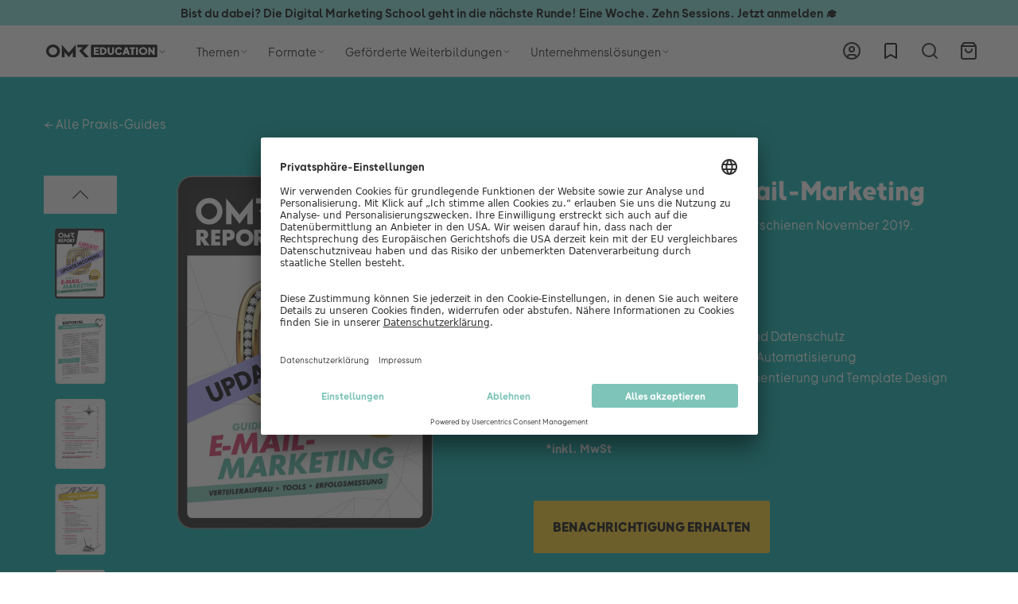

--- FILE ---
content_type: text/css
request_url: https://education.omr.com/cdn/shop/t/78/assets/omr-fonts.css?v=148034871666048195651762341430
body_size: -371
content:
@font-face{font-family:OMR-Sans;src:url(/cdn/shop/files/OMR-Sans-Extra-Bold.woff2?v=1681211038);font-weight:800;font-style:normal;font-display:swap}@font-face{font-family:OMR-Sans;src:url(/cdn/shop/files/OMR-Sans-Bold.woff2?v=1681211038);font-weight:700;font-style:normal;font-display:swap}@font-face{font-family:OMR-Sans;src:url(/cdn/shop/files/OMR-Sans-Regular.woff2?v=1681211037);font-weight:400;font-style:normal;font-display:swap}@font-face{font-family:OMR Sans;src:url(/cdn/shop/files/OMR-Sans-Extra-Bold.woff2?v=1681211038);font-weight:800;font-style:normal;font-display:swap}@font-face{font-family:OMR Sans;src:url(/cdn/shop/files/OMR-Sans-Bold.woff2?v=1681211038);font-weight:700;font-style:normal;font-display:swap}@font-face{font-family:OMR Sans;src:url(/cdn/shop/files/OMR-Sans-Regular.woff2?v=1681211037);font-weight:400;font-style:normal;font-display:swap}@font-face{font-family:OMR-Sans-Regular;src:url(/cdn/shop/files/OMR-Sans-Regular.woff2?v=1681211037);font-display:swap}@font-face{font-family:OMR-Sans-Bold;src:url(/cdn/shop/files/OMR-Sans-Bold.woff2?v=1681211038);font-display:swap}@font-face{font-family:OMR-Sans-Extra-Bold;src:url(/cdn/shop/files/OMR-Sans-Extra-Bold.woff2?v=1681211038);font-display:swap}@font-face{font-family:FuturaND-Medium;src:url(/cdn/shop/files/FuturaND-Medium.woff2?v=1679586658);font-display:swap}@font-face{font-family:FuturaND-DemiBoldOblique;src:url(/cdn/shop/files/FuturaND-DemiBoldOblique.woff2?v=1679586659);font-display:swap}@font-face{font-family:FuturaND-DemiBold;src:url(/cdn/shop/files/FuturaND-DemiBold_aa877588-b1df-4f27-b945-427ce69a1203.woff2?v=1679586659);font-display:swap}
/*# sourceMappingURL=/cdn/shop/t/78/assets/omr-fonts.css.map?v=148034871666048195651762341430 */


--- FILE ---
content_type: text/css
request_url: https://education.omr.com/cdn/shop/t/78/assets/wishlist-styles.css?v=120852361848539965311769691266
body_size: 1757
content:
.wishlist-button{background:none;border:none;cursor:pointer;z-index:2;border-radius:4px;transition:all .2s ease;position:relative;display:inline-flex;align-items:center;justify-content:center;max-width:40px;max-height:40px}.wishlist-button--adding{animation:wishlist-button-pulse .6s ease-out}.wishlist-button--removing{animation:wishlist-button-bounce .4s ease-out}.wishlist-button--filled .wishlist-button__icon{color:#e74c3c}.wishlist-button--filled .wishlist-button__heart--empty{opacity:0;transform:scale(.8)}.wishlist-button--filled .wishlist-button__heart--filled{opacity:1;transform:scale(1)}.wishlist-button--filled:hover .wishlist-button__icon{color:#c0392b}.wishlist-button--success .wishlist-button__icon{animation:wishlist-pulse-success .6s ease-out}.wishlist-button__icon-wrapper{display:flex;align-items:center;justify-content:center;width:100%;height:100%;margin:0;padding:0}.wishlist-button__icon{width:24px;height:24px;position:relative;display:flex;align-items:center;justify-content:center;margin:0;padding:0;transition:all .2s ease}.wishlist-button__heart{position:absolute;top:0;right:0;bottom:0;left:0;display:flex;align-items:center;justify-content:center;transition:all .3s ease}.wishlist-button__heart svg{width:24px;height:24px;display:block;margin:0;padding:0}.wishlist-button__heart--empty{opacity:1;transform:scale(1)}.wishlist-button__heart--filled{opacity:0;transform:scale(.8)}@keyframes wishlist-pulse-success{0%{transform:scale(1)}50%{transform:scale(1.2)}to{transform:scale(1)}}@keyframes wishlist-button-pulse{0%{transform:scale(1)}30%{transform:scale(1.15)}60%{transform:scale(.95)}to{transform:scale(1)}}@keyframes wishlist-button-bounce{0%{transform:scale(1)}25%{transform:scale(.9)}50%{transform:scale(1.1)}75%{transform:scale(.95)}to{transform:scale(1)}}.wishlist-counter-badge{position:absolute;top:-8px;right:-8px;background:#e74c3c;color:#fff;border-radius:50%;min-width:20px;height:20px;display:flex;align-items:center;justify-content:center;font-size:12px;font-weight:600;line-height:1;z-index:10;border:2px solid white;box-shadow:0 2px 4px #0003;animation:wishlist-badge-appear .3s ease-out}.wishlist-counter-badge--hidden{display:none}.wishlist-counter-badge--updating{animation:wishlist-badge-update .4s ease-out}@keyframes wishlist-badge-appear{0%{transform:scale(0);opacity:0}50%{transform:scale(1.2)}to{transform:scale(1);opacity:1}}@keyframes wishlist-badge-update{0%{transform:scale(1)}50%{transform:scale(1.3)}to{transform:scale(1)}}.wishlist-page{padding:2rem 0;min-height:60vh}.wishlist-page__header{display:flex;justify-content:space-between;margin-bottom:2rem;padding:0 2rem 1rem;border-bottom:1px solid #eee;gap:1rem}.wishlist-page__title{margin:0;font-size:2rem;font-weight:600;flex:1}.wishlist-page__meta{display:flex;align-items:center;gap:1rem;flex-shrink:0}.wishlist-page__counter{font-size:1rem;color:#666;display:flex;align-items:center;gap:.25rem}.wishlist-loading{text-align:center;padding:4rem 2rem}.wishlist-loading__spinner{width:40px;height:40px;border:3px solid #f3f3f3;border-top:3px solid #007acc;border-radius:50%;animation:wishlist-spin 1s linear infinite;margin:0 auto 1rem}@keyframes wishlist-spin{0%{transform:rotate(0)}to{transform:rotate(360deg)}}.wishlist-empty{text-align:center;padding:4rem 2rem}.wishlist-empty h2{margin-bottom:1rem;font-size:1.5rem;color:#333}.wishlist-empty p{margin-bottom:2rem;color:#666;font-size:1.1rem;line-height:1.5}.wishlist-error{text-align:center;padding:4rem 2rem}.wishlist-error h2{margin-bottom:1rem;font-size:1.5rem;color:#e74c3c}.wishlist-error p{margin-bottom:2rem;color:#666;font-size:1.1rem;line-height:1.5}.wishlist-items{display:grid;grid-template-columns:repeat(auto-fill,minmax(200px,1fr));gap:3rem;margin-top:2rem;padding:2rem;background:#fff}.wishlist-item{display:flex;flex-direction:column;background:#fff;border:none;border-radius:8px;overflow:hidden;position:relative;height:100%;cursor:pointer}.wishlist-item__image-container{position:relative;aspect-ratio:1;overflow:hidden;width:100%}.wishlist-item__image{width:100%;height:100%;object-fit:contain}.wishlist-item__placeholder{display:flex;align-items:center;justify-content:center;background:#f8f9fa;color:#6c757d;width:100%;height:100%}.wishlist-item__content{padding:.75rem;display:flex;flex-direction:column;gap:.5rem;flex:1;background:#fff}.wishlist-item__title{font-size:var(--fluid-size-body-l);font-weight:700;margin-bottom:.25rem;line-height:1.3;color:#000;text-decoration:none;display:block;overflow:hidden;text-overflow:ellipsis;display:-webkit-box;-webkit-line-clamp:3;line-clamp:3;-webkit-box-orient:vertical;min-height:calc(1.3em * 3)}.wishlist-item__title:hover{color:#007acc}.wishlist-item__price{display:flex;gap:8px;align-items:center;flex-wrap:wrap;margin-bottom:auto;font-size:var(--fluid-size-body-m);color:#666}.wishlist-item__regular-price{font-family:OMR Sans,sans-serif;font-weight:400;font-size:var(--fluid-size-body-m);line-height:1.4;color:#b91740;text-decoration:line-through}.wishlist-item__price-separator{font-family:OMR Sans,sans-serif;font-weight:400;font-size:var(--fluid-size-body-m);line-height:1.4;color:#0c0d0f}.wishlist-item__sale-price{font-family:OMR Sans,sans-serif;font-weight:700;font-size:var(--fluid-size-body-m);line-height:1.4;color:#0c0d0f}.wishlist-item__actions{display:flex;flex-direction:column;gap:.5rem;margin-top:auto;min-width:0;width:100%}.wishlist-item__view-btn{display:inline-flex;align-items:center;justify-content:center;height:48px;padding:16px;text-align:center;font-family:OMR-Sans,sans-serif;font-size:16px;font-style:normal;font-weight:700;line-height:140%;letter-spacing:0px;text-transform:none;border-radius:4px;box-sizing:border-box;border:none;outline:none;transition:.3s ease;cursor:pointer;text-decoration:none;background:var(--custom-color-bg-primary-strong, #7337FC);color:var(--custom-color-text-inverse, #F9FAFB);white-space:nowrap;overflow:hidden;text-overflow:ellipsis;min-width:0}.wishlist-item__view-btn:hover{opacity:.9}.wishlist-item__view-btn:active{background:var(--custom-color-bg-primary-strong-pressed, #4F18BF)}.wishlist-item__view-btn:focus{outline:2px solid var(--custom-color-bg-primary-strong, #7337FC);outline-offset:2px}.wishlist-item__remove-btn{display:flex;align-items:center;justify-content:center;height:48px;padding:16px;text-align:center;font-family:OMR-Sans,sans-serif;font-size:16px;font-style:normal;font-weight:700;line-height:140%;letter-spacing:0px;text-transform:none;border-radius:4px;box-sizing:border-box;border:1px solid var(--custom-color-border-error, #DC224D);outline:none;transition:.3s ease;cursor:pointer;background:var(--custom-color-bg-error-subtle, #FFF1F2);color:var(--custom-color-text-error, #851639);white-space:normal;word-break:break-word;min-width:0}.wishlist-item__remove-btn:hover{opacity:.9}.wishlist-item__remove-btn:active{background:var(--custom-color-bg-error-subtle-pressed, #FBA6B2)}.wishlist-item__remove-btn:focus{outline:2px solid var(--custom-color-border-error, #DC224D);outline-offset:2px}.wishlist-toast{position:fixed;top:20px;right:20px;z-index:9999;max-width:400px;background:#fff;border-radius:8px;box-shadow:0 4px 20px #00000026;border-left:4px solid #007acc;opacity:0;transform:translate(100%) scale(.9);transition:all .4s cubic-bezier(.68,-.55,.265,1.55);-webkit-backdrop-filter:blur(10px);backdrop-filter:blur(10px)}.wishlist-toast--visible{opacity:1;transform:translate(0) scale(1)}.wishlist-toast--success{border-left-color:#059678}.wishlist-toast--error{border-left-color:#b91740}.wishlist-toast--warning{border-left-color:#ffc107}.wishlist-toast__content{display:flex;align-items:center;justify-content:space-between;padding:16px 20px;gap:12px}.wishlist-toast__message{flex:1;font-size:14px;line-height:1.4;color:#333}.container{max-width:1200px;margin:0 auto;padding:48px 1rem 0px}.btn{display:inline-block;padding:12px 24px;text-decoration:none;border-radius:4px;font-weight:500;text-align:center;transition:all .2s ease;border:none;cursor:pointer;font-size:.9rem;line-height:1}.btn--primary{display:inline-flex;height:48px;align-items:center;gap:8px;padding:16px;border-radius:4px;text-decoration:none;font-weight:600;font-size:16px;transition:all .3s ease;cursor:pointer;border:2px solid transparent;background-color:#7337fc;color:#fff;white-space:nowrap;overflow:hidden;text-overflow:ellipsis;min-width:0}.btn--primary:hover{opacity:.95}.btn--secondary{background-color:#6c757d;color:#fff}.btn--secondary:hover{background-color:#5a6268;color:#fff}.btn--small{padding:8px 16px;font-size:.8rem}.btn:focus{outline:2px solid #007acc;outline-offset:2px}.btn:disabled{opacity:.6;cursor:not-allowed}.btn:disabled:hover{background-color:inherit}#share-wishlist{display:flex;align-items:center;justify-content:center;padding:8px 12px;text-align:center;font-family:OMR-Sans,sans-serif;font-size:16px;font-style:normal;font-weight:700;line-height:140%;letter-spacing:0px;text-transform:none;border-radius:4px;box-sizing:border-box;border:none;outline:none;transition:.3s ease;cursor:pointer;background:var(--custom-color-bg-primary-strong, #7337FC);color:var(--custom-color-text-inverse, #F9FAFB)}#share-wishlist:hover{opacity:.9}#share-wishlist:active{background:var(--custom-color-bg-primary-strong-pressed, #4F18BF)}#share-wishlist:focus{outline:2px solid var(--custom-color-bg-primary-strong, #7337FC);outline-offset:2px}#share-wishlist:disabled,#share-wishlist:disabled:hover{background:var(--custom-color-bg-disabled, #F3F4F6);color:var(--custom-color-text-disabled, #A0A4AB);cursor:not-allowed;opacity:1}#clear-wishlist{display:flex;align-items:center;justify-content:center;padding:8px 12px;text-align:center;font-family:OMR-Sans,sans-serif;font-size:16px;font-style:normal;font-weight:700;line-height:140%;letter-spacing:0px;text-transform:none;border-radius:4px;box-sizing:border-box;border:1px solid var(--custom-color-border-error, #DC224D);outline:none;transition:.3s ease;cursor:pointer;background:var(--custom-color-bg-error-subtle, #FFF1F2);color:var(--custom-color-text-error, #851639)}#clear-wishlist:hover{opacity:.9}#clear-wishlist:active{background:var(--custom-color-bg-error-subtle-pressed, #FBA6B2)}#clear-wishlist:focus{outline:2px solid var(--custom-color-border-error, #DC224D);outline-offset:2px}#clear-wishlist:disabled,#clear-wishlist:disabled:hover{background:var(--custom-color-bg-disabled, #F3F4F6);color:var(--custom-color-text-disabled, #A0A4AB);border:1px solid var(--custom-color-border-disabled, #ECEDEE);cursor:not-allowed;opacity:1}@media (max-width: 768px){.wishlist-page{padding:1rem 0}.wishlist-page__header{flex-direction:column;align-items:center;justify-content:center;gap:1rem;margin-bottom:1.5rem}.wishlist-page__meta{height:100%;width:100%;justify-content:space-between;flex-wrap:wrap}.wishlist-page__title{font-size:1.75rem;line-height:1.2}.wishlist-items{grid-template-columns:repeat(auto-fill,minmax(140px,1fr));gap:.75rem;padding:1rem}.wishlist-empty,.wishlist-loading,.wishlist-error{padding:2.5rem 1rem}.wishlist-empty h2{font-size:1.25rem}.wishlist-empty p{font-size:1rem}.wishlist-item__content{padding:.75rem}.wishlist-item__actions{flex-direction:column;gap:.5rem}.wishlist-item__view-btn,.wishlist-item__remove-btn{font-size:14px;padding:12px 14px;height:44px}.wishlist-toast{top:10px;right:10px;left:10px;max-width:none;transform:translateY(-100%) scale(.9)}.wishlist-toast--visible{transform:translateY(0) scale(1)}.wishlist-toast__content{padding:14px 16px}.wishlist-toast__message{font-size:13px}.container{padding:2.25rem 0 1rem}}@media (max-width: 600px){.wishlist-item__price-separator{display:flex}.wishlist-item__view-btn,.wishlist-item__remove-btn{font-size:13px;padding:10px 12px;height:40px}}@media (max-width: 480px){.wishlist-page{padding:2rem .75rem 0}.wishlist-page__title{font-size:1.5rem}.wishlist-items{grid-template-columns:repeat(auto-fill,minmax(130px,1fr));gap:.5rem;padding:.75rem}.wishlist-page__meta{flex-direction:column;align-items:flex-start;gap:.75rem}.wishlist-empty,.wishlist-loading,.wishlist-error{padding:2rem .75rem}.wishlist-empty h2{font-size:1.125rem}.wishlist-empty p{font-size:.9rem;margin-bottom:1.5rem}.wishlist-item__content{padding:.5rem}.wishlist-item__price{align-items:flex-start;gap:.25rem}.wishlist-item__price-separator{display:none}.wishlist-item__view-btn,.wishlist-item__remove-btn{font-size:12px;padding:8px 12px;height:38px}.container{padding:0 .75rem}.wishlist-toast{top:5px;right:5px;left:5px}.wishlist-toast__content{padding:12px 14px}.wishlist-toast__message{font-size:12px}}@media (max-width: 360px){.wishlist-item__price-separator{display:none}.wishlist-item__view-btn,.wishlist-item__remove-btn{font-size:11px;padding:8px 10px;height:36px}}@media (prefers-reduced-motion: reduce){.wishlist-button,.wishlist-button__icon,.wishlist-button__heart,.wishlist-toast,.wishlist-counter-badge{transition:none;animation:none}.wishlist-button:active{transform:none}.wishlist-button--success .wishlist-button__icon,.wishlist-button--adding,.wishlist-button--removing,.wishlist-counter-badge--updating{animation:none}}
/*# sourceMappingURL=/cdn/shop/t/78/assets/wishlist-styles.css.map?v=120852361848539965311769691266 */


--- FILE ---
content_type: text/css
request_url: https://education.omr.com/cdn/shop/t/78/assets/gem-page-product-1730281101.css?v=55967196508532438851765959680
body_size: 8696
content:
#m-1656944314587{padding-top:30px!important;padding-bottom:30px!important;padding-left:10px;padding-right:10px}#m-1656944314587 a{border:none;text-decoration:none}#m-1656944314587 form{margin:0!important;padding:0!important;max-width:100%!important}#m-1656944314587 form input{margin:0!important}@media (max-width: 767px){#m-1656944314587{padding:0!important;background-color:none!important}}@media (max-width: 991px) and (min-width: 768px){#m-1656944314587{padding:0!important;background-color:none!important}}@media (max-width: 1199px) and (min-width: 992px){#m-1656944314587{padding:0!important;background-color:none!important}}@media (min-width: 1200px){#m-1656944314587{padding:0!important;background-color:none!important}}@media (width: 767.2px){#m-1656944314587{padding:0!important;background-color:none!important}}#r-1658845452487{padding-bottom:10px;width:100%}#r-1658845452487.gf_row-fluid{transform:none!important;margin-left:-50vw!important}#r-1658845452487>.gf_column{min-height:1px}@media (max-width: 767px){#r-1658845452487{max-width:none!important;background-color:#00adad!important}}@media (max-width: 991px) and (min-width: 768px){#r-1658845452487{max-width:none!important;background-color:#00adad!important}}@media (max-width: 1199px) and (min-width: 992px){#r-1658845452487{max-width:none!important;background-color:#00adad!important}}@media (min-width: 1200px){#r-1658845452487{max-width:none!important;background-color:#00adad!important}}@media (width: 767.2px){#r-1658845452487{max-width:none!important;background-color:#00adad!important}}#r-1663688815701{padding-bottom:10px;width:100%}#r-1663688815701.gf_row-fluid{transform:none!important;margin-left:-50vw!important}#r-1663688815701>.gf_column{min-height:1px}@media (max-width: 767px){#r-1663688815701{max-width:1200px!important;padding:16px!important}}@media (max-width: 991px) and (min-width: 768px){#r-1663688815701{padding:16px 24px!important;max-width:1200px!important}}@media (max-width: 1199px) and (min-width: 992px){#r-1663688815701{padding:16px 24px!important;max-width:1200px!important}}@media (min-width: 1200px){#r-1663688815701{padding:16px 0!important;max-width:1200px!important}}@media (width: 767.2px){#r-1663688815701{max-width:1200px!important;padding:16px!important}}#e-1663688857997 .text-edit{line-height:1.6!important}#e-1663688857997 h1,#e-1663688857997 h2,#e-1663688857997 h3,#e-1663688857997 h4,#e-1663688857997 h5,#e-1663688857997 h6{line-height:inherit!important;text-align:inherit!important;margin:0!important;padding:0!important}#e-1663688857997 .text-edit ul{list-style:disc inside!important}#e-1663688857997 .text-edit ol{list-style:decimal inside!important}#e-1663688857997 .text-edit ul li,#e-1663688857997 .text-edit ol li{list-style:inherit!important}#e-1663688857997 .text-edit>p{font-size:inherit!important;font-family:inherit!important;line-height:inherit!important;text-align:inherit!important;color:inherit!important;margin:0!important;padding:0!important}#e-1663688857997 .text-edit font{font-size:inherit!important}@media (max-width: 767px){#e-1663688857997 .text-edit{font-size:16px!important;line-height:1.6em!important;letter-spacing:0px!important;color:#fff!important;text-transform:none!important;font-weight:400!important;font-family:OMR-Sans-Regular!important}}@media (max-width: 991px) and (min-width: 768px){#e-1663688857997 .text-edit{font-size:16px!important;line-height:1.6em!important;letter-spacing:0px!important;color:#fff!important;text-transform:none!important;font-weight:400!important;font-family:OMR-Sans-Regular!important}}@media (max-width: 1199px) and (min-width: 992px){#e-1663688857997 .text-edit{font-size:16px!important;line-height:1.6em!important;letter-spacing:0px!important;color:#fff!important;text-transform:none!important;font-weight:400!important;font-family:OMR-Sans-Regular!important}}@media (min-width: 1200px){#e-1663688857997 .text-edit{font-size:16px!important;line-height:1.6em!important;letter-spacing:0px!important;color:#fff!important;text-transform:none!important;font-weight:400!important;font-family:OMR-Sans-Regular!important}}@media (width: 767.2px){#e-1663688857997 .text-edit{font-size:16px!important;line-height:1.6em!important;letter-spacing:0px!important;color:#fff!important;text-transform:none!important;font-weight:400!important;font-family:OMR-Sans-Regular!important}}#r-1656944314680{padding-bottom:10px;width:100%}#r-1656944314680.gf_row-fluid{transform:none!important;margin-left:-50vw!important}#r-1656944314680>.gf_column{min-height:1px}@media (max-width: 767px){#r-1656944314680{max-width:100%!important;padding:36px 14px 72px!important}#r-1656944314680>.gf_column{padding-left:0!important;padding-right:0!important}}@media (max-width: 991px) and (min-width: 768px){#r-1656944314680{padding-top:36px!important;padding-bottom:72px!important;max-width:95%!important}}@media (max-width: 1199px) and (min-width: 992px){#r-1656944314680{max-width:100%!important;padding-top:36px!important;padding-bottom:72px!important}}@media (min-width: 1200px){#r-1656944314680{max-width:1232px!important;padding-top:36px!important;padding-bottom:72px!important}}@media (width: 767.2px){#r-1656944314680{max-width:100%!important;padding:36px 14px 72px!important}#r-1656944314680>.gf_column{padding-left:0!important;padding-right:0!important}}#r-1656944314686{padding-bottom:10px;width:100%}#r-1656944314686.gf_row-fluid{transform:none!important;margin-left:-50vw!important}#r-1656944314686>.gf_column{min-height:1px}@media (max-width: 767px){#r-1656944314686{max-width:95%!important;padding-top:0!important;padding-bottom:0!important}}@media (max-width: 991px) and (min-width: 768px){#r-1656944314686{max-width:1200px!important;padding-top:0!important;padding-bottom:32px!important;margin-bottom:0!important}}@media (max-width: 1199px) and (min-width: 992px){#r-1656944314686{max-width:1200px!important;padding-top:0!important;padding-bottom:0!important}}@media (min-width: 1200px){#r-1656944314686{max-width:1200px!important;padding-top:0!important;padding-bottom:0!important}}@media (width: 767.2px){#r-1656944314686{max-width:95%!important;padding-top:0!important;padding-bottom:0!important}}#r-1656944314620{padding-bottom:10px;width:100%}#r-1656944314620.gf_row-fluid{transform:none!important;margin-left:-50vw!important}#r-1656944314620>.gf_column{min-height:1px}@media (max-width: 767px){#r-1656944314620{padding:16px 48px!important;max-width:100%!important;margin-top:px!important}}@media (max-width: 991px) and (min-width: 768px){#r-1656944314620{display:none!important}}@media (max-width: 1199px) and (min-width: 992px){#r-1656944314620{display:none!important}}@media (min-width: 1200px){#r-1656944314620{display:none!important}}@media (width: 767.2px){#r-1656944314620{padding:16px 48px!important;max-width:100%!important;margin-top:px!important}}#m-1656944314595{margin-top:0}#m-1656944314595 .style-slider{min-width:100%;min-height:200px;transform:scale(.9)}#m-1656944314595 .gf-carousel-loading{position:absolute;top:0;left:0;width:100%;height:100%;background-color:#f9f9f9;z-index:9;opacity:1;transition-property:opacity,z-index;transition-duration:.6s,1s;animation-timing-function:cubic-bezier(.6,-.28,.74,.05);display:block}#m-1656944314595.gf-carousel-loaded .style-slider{min-height:0;min-width:0;transform:scale(1);transition:all .6s ease}#m-1656944314595.gf-carousel-loaded .gf-carousel-loading{z-index:-9;opacity:0}#m-1656944314595 .gf_product-images-list{font-size:0px}#m-1656944314595 .gf_product-images-list .item{text-align:center;margin:2px!important;display:inline-block;position:relative}#m-1656944314595 .gf_product-image-thumbactive .gf_product-image-thumb{box-shadow:0 0 0 2px #616161!important}#m-1656944314595 .gf_product-image-thumb{display:inline-block!important;text-decoration:none;width:auto;height:100px;margin-right:6px!important;margin-bottom:6px!important}#m-1656944314595 .gf_product-image-thumb img{width:inherit;height:inherit}#m-1656944314595 .gf_product-video-thumb{display:inline-block!important;text-decoration:none;width:185px;height:100px;margin-right:6px!important;margin-bottom:6px!important}#m-1656944314595 .gf_product-video-thumb>iframe{width:100%;height:100%;position:relative;top:-5px}#m-1656944314595 .gf_product-slider .gf_product-images-list .item{text-align:center;width:100%;position:relative;z-index:10;max-height:auto!important;float:left}#m-1656944314595 .gf_product-slider .gf_product-image-thumb{width:100%!important;height:auto!important;margin:0!important;padding:0!important}#m-1656944314595 .gf_product-slider .owl-item.active{background:transparent}#m-1656944314595 .gf_product-slider .item{width:100%;position:relative;z-index:10;max-height:auto!important;float:left}#m-1656944314595 .gf_product-slider .owl-nav{margin-top:0}#m-1656944314595 .gf_product-slider .owl-nav .owl-next,#m-1656944314595 .gf_product-slider .owl-nav .owl-prev{-moz-transition:all .5s;-webkit-transition:all .5s;transition:all .5s;position:absolute;top:50%;margin:0;padding:0;background:none;text-indent:-9999px;width:36px;height:36px;margin-top:-18px!important;cursor:pointer;background:#eaeaea url(//d1um8515vdn9kb.cloudfront.net/images/next.png) no-repeat center center;background-size:20px 20px}#m-1656944314595 .gf_product-slider .owl-nav .owl-next{-webkit-transform:translateX(100%);-moz-transform:translateX(100%);-ms-transform:translateX(100%);-o-transform:translateX(100%);transform:translate(100%);opacity:0}#m-1656944314595 .gf_product-slider .owl-nav .owl-prev{background-image:url(//d1um8515vdn9kb.cloudfront.net/images/prev.png);-webkit-transform:translateX(-100%);-moz-transform:translateX(-100%);-ms-transform:translateX(-100%);-o-transform:translateX(-100%);transform:translate(-100%);opacity:0}#m-1656944314595:hover .gf_product-slider .owl-nav .owl-next,#m-1656944314595:hover .gf_product-slider .owl-nav .owl-prev{-webkit-transform:translateX(0%);-moz-transform:translateX(0%);-ms-transform:translateX(0%);-o-transform:translateX(0%);transform:translate(0);opacity:1}#m-1656944314595 .gf_product-slider .owl-nav .owl-next:hover,#m-1656944314595 .gf_product-slider .owl-nav .owl-prev:hover{background:#fff url(//d1um8515vdn9kb.cloudfront.net/images/next.png) no-repeat center center;background-size:20px 20px}#m-1656944314595 .gf_product-slider .owl-nav .owl-prev:hover{background-image:url(//d1um8515vdn9kb.cloudfront.net/images/prev.png)}#m-1656944314595 .gf_product-slider .owl-nav .owl-next{right:0}#m-1656944314595 .gf_product-slider .owl-nav .owl-prev{left:0}#m-1656944314595 .gf_product-slider .owl-dots button{margin:0!important;padding:0!important;border:none;width:auto!important;height:auto!important;min-width:auto!important;min-height:auto!important}#m-1656944314595 .gf_product-slider .owl-dots.active{background:transparent}#m-1656944314595 .owl-carousel .owl-stage,.owl-carousel.owl-drag .owl-item{-ms-touch-action:auto;touch-action:auto}#m-1656944314595 .gallery-icon-1 .gf_product-image-thumb,#m-1656944314595 .gf_product-video-thumb{position:relative}#m-1656944314595 .gallery-icon-1 .gf_product-image-thumb:after,#m-1656944314595 .gf_product-video-thumb:after{content:"";position:absolute;top:0;left:0;width:100%;height:100%;background:#0003;background-image:url("data:image/svg+xml,%3Csvg xmlns='http://www.w3.org/2000/svg' width='24px' viewBox='0 0 512 512'%3E%3Cpath fill='%23fff' d='M312 196v24c0 6.6-5.4 12-12 12h-68v68c0 6.6-5.4 12-12 12h-24c-6.6 0-12-5.4-12-12v-68h-68c-6.6 0-12-5.4-12-12v-24c0-6.6 5.4-12 12-12h68v-68c0-6.6 5.4-12 12-12h24c6.6 0 12 5.4 12 12v68h68c6.6 0 12 5.4 12 12zm196.5 289.9l-22.6 22.6c-4.7 4.7-12.3 4.7-17 0L347.5 387.1c-2.3-2.3-3.5-5.3-3.5-8.5v-13.2c-36.5 31.5-84 50.6-136 50.6C93.1 416 0 322.9 0 208S93.1 0 208 0s208 93.1 208 208c0 52-19.1 99.5-50.6 136h13.2c3.2 0 6.2 1.3 8.5 3.5l121.4 121.4c4.7 4.7 4.7 12.3 0 17zM368 208c0-88.4-71.6-160-160-160S48 119.6 48 208s71.6 160 160 160 160-71.6 160-160z'%3E%3C/path%3E%3C/svg%3E");background-repeat:no-repeat;background-position:center;display:none}#m-1656944314595 .gf_product-video-thumb:after{background-image:url("data:image/svg+xml,%3Csvg xmlns='http://www.w3.org/2000/svg' width='24px' viewBox='0 0 512 512'%3E%3Cpath fill='%23fff' d='M424.4 214.7L72.4 6.6C43.8-10.3 0 6.1 0 47.9V464c0 37.5 40.7 60.1 72.4 41.3l352-208c31.4-18.5 31.5-64.1 0-82.6zm-16.2 55.1l-352 208C45.6 483.9 32 476.6 32 464V47.9c0-16.3 16.4-18.4 24.1-13.8l352 208.1c10.5 6.2 10.5 21.4.1 27.6z'%3E%3C/path%3E%3C/svg%3E");display:block}#m-1656944314595 [data-video-inline="1"] .gf_product-video-thumb:after{display:none}#m-1656944314595 .gallery-icon-1 .gf_product-image-thumb:hover:after{display:block}#m-1656944314595 .gf-caousel-ripple{display:inline-block;position:absolute;width:80px;height:80px;top:50%;left:50%;margin-top:-40px;margin-left:-40px}#m-1656944314595 .gf-caousel-ripple div{position:absolute;border:4px solid #ddd;opacity:1;border-radius:50%;animation:gf-caousel-ripple 1s cubic-bezier(0,.2,.8,1) infinite}#m-1656944314595 .gf-caousel-ripple div:nth-child(2){animation-delay:-.5s}#gf_featherlight-v4 .gf_featherlight-next span,#gf_featherlight-v4 .gf_featherlight-previous span{display:flex;position:static;margin-top:-45px;background:#d6d6d640;opacity:0}#m-1656944314595 .gf_product-slider .owl-nav .owl-next,#m-1656944314595 .gf_product-slider .owl-nav .owl-prev{transform:none!important;opacity:1!important;height:100%;top:0;width:40px;margin-top:0!important;background-color:#f5f7f8!important;border-radius:0}#m-1656944314595 .gf_product-slider .owl-nav .owl-next{right:-47px}#m-1656944314595 .gf_product-slider .owl-nav .owl-prev{left:-47px}#m-1656944314726 .gf_product-images-list{transition:.5s}#m-1656944314726 .module{overflow:hidden;transition:.5s}#m-1656944314726 .btn-prev-c,.btn-next-c{position:absolute;left:0;z-index:99;width:100%;height:48px;cursor:pointer}#m-1656944314726 .btn-next-c{bottom:-64px;background:#f5f7f8 url(https://cdn.shopify.com/s/files/1/0416/4344/2328/files/next--01.png?v=1636108393) no-repeat center center;background-size:20px 20px}#m-1656944314726 .btn-prev-c{top:-64px;background:#f5f7f8 url(https://cdn.shopify.com/s/files/1/0416/4344/2328/files/prev--01.png?v=1636108317) no-repeat center center;background-size:20px 20px}#m-1656944314726{margin-top:65px!important;margin-bottom:68px!important}#m-1656944314726.not-slide-t{margin-top:0!important;margin-bottom:0!important}#m-1656944314726.not-slide-t .btn-next-c,#m-1656944314726.not-slide-t .btn-prev-c{display:none}#m-1656944314726 .style-slider{min-width:100%;min-height:200px;transform:scale(.9)}#m-1656944314726 .gf-carousel-loading{position:absolute;top:0;left:0;width:100%;height:100%;background-color:#f9f9f9;z-index:9;opacity:1;transition-property:opacity,z-index;transition-duration:.6s,1s;animation-timing-function:cubic-bezier(.6,-.28,.74,.05);display:block}#m-1656944314726.gf-carousel-loaded .style-slider{min-height:0;min-width:0;transform:scale(1);transition:all .6s ease}#m-1656944314726.gf-carousel-loaded .gf-carousel-loading{z-index:-9;opacity:0}#m-1656944314726 .gf_product-images-list{font-size:0px}#m-1656944314726 .gf_product-images-list .item{text-align:center;margin:2px!important;display:inline-block;position:relative}#m-1656944314726 .gf_product-image-thumbactive .gf_product-image-thumb{box-shadow:0 0 0 2px #616161!important}#m-1656944314726 .gf_product-image-thumb{display:inline-block!important;text-decoration:none;width:auto;height:100px;margin-right:6px!important;margin-bottom:6px!important}#m-1656944314726 .gf_product-image-thumb img{width:inherit;height:inherit}#m-1656944314726 .gf_product-video-thumb{display:inline-block!important;text-decoration:none;width:185px;height:100px;margin-right:6px!important;margin-bottom:6px!important}#m-1656944314726 .gf_product-video-thumb>iframe{width:100%;height:100%;position:relative;top:-5px}#m-1656944314726 .gf_product-slider .gf_product-images-list .item{text-align:center;width:100%;position:relative;z-index:10;max-height:auto!important;float:left}#m-1656944314726 .gf_product-slider .gf_product-image-thumb{width:100%!important;height:auto!important;margin:0!important;padding:0!important}#m-1656944314726 .gf_product-slider .owl-item.active{background:transparent}#m-1656944314726 .gf_product-slider .item{width:100%;position:relative;z-index:10;max-height:auto!important;float:left}#m-1656944314726 .gf_product-slider .owl-nav{margin-top:0}#m-1656944314726 .gf_product-slider .owl-nav .owl-next,#m-1656944314726 .gf_product-slider .owl-nav .owl-prev{-moz-transition:all .5s;-webkit-transition:all .5s;transition:all .5s;position:absolute;top:50%;margin:0;padding:0;background:none;text-indent:-9999px;width:36px;height:36px;margin-top:-18px!important;cursor:pointer;background:#eaeaea url(//d1um8515vdn9kb.cloudfront.net/images/next.png) no-repeat center center;background-size:20px 20px}#m-1656944314726 .gf_product-slider .owl-nav .owl-next{-webkit-transform:translateX(100%);-moz-transform:translateX(100%);-ms-transform:translateX(100%);-o-transform:translateX(100%);transform:translate(100%);opacity:0}#m-1656944314726 .gf_product-slider .owl-nav .owl-prev{background-image:url(//d1um8515vdn9kb.cloudfront.net/images/prev.png);-webkit-transform:translateX(-100%);-moz-transform:translateX(-100%);-ms-transform:translateX(-100%);-o-transform:translateX(-100%);transform:translate(-100%);opacity:0}#m-1656944314726:hover .gf_product-slider .owl-nav .owl-next,#m-1656944314726:hover .gf_product-slider .owl-nav .owl-prev{-webkit-transform:translateX(0%);-moz-transform:translateX(0%);-ms-transform:translateX(0%);-o-transform:translateX(0%);transform:translate(0);opacity:1}#m-1656944314726 .gf_product-slider .owl-nav .owl-next:hover,#m-1656944314726 .gf_product-slider .owl-nav .owl-prev:hover{background:#fff url(//d1um8515vdn9kb.cloudfront.net/images/next.png) no-repeat center center;background-size:20px 20px}#m-1656944314726 .gf_product-slider .owl-nav .owl-prev:hover{background-image:url(//d1um8515vdn9kb.cloudfront.net/images/prev.png)}#m-1656944314726 .gf_product-slider .owl-nav .owl-next{right:0}#m-1656944314726 .gf_product-slider .owl-nav .owl-prev{left:0}#m-1656944314726 .gf_product-slider .owl-dots button{margin:0!important;padding:0!important;border:none;width:auto!important;height:auto!important;min-width:auto!important;min-height:auto!important}#m-1656944314726 .gf_product-slider .owl-dots.active{background:transparent}#m-1656944314726 .owl-carousel .owl-stage,.owl-carousel.owl-drag .owl-item{-ms-touch-action:auto;touch-action:auto}#m-1656944314726 .gallery-icon-1 .gf_product-image-thumb,#m-1656944314726 .gf_product-video-thumb{position:relative}#m-1656944314726 .gallery-icon-1 .gf_product-image-thumb:after,#m-1656944314726 .gf_product-video-thumb:after{content:"";position:absolute;top:0;left:0;width:100%;height:100%;background:#0003;background-image:url("data:image/svg+xml,%3Csvg xmlns='http://www.w3.org/2000/svg' width='24px' viewBox='0 0 512 512'%3E%3Cpath fill='%23fff' d='M312 196v24c0 6.6-5.4 12-12 12h-68v68c0 6.6-5.4 12-12 12h-24c-6.6 0-12-5.4-12-12v-68h-68c-6.6 0-12-5.4-12-12v-24c0-6.6 5.4-12 12-12h68v-68c0-6.6 5.4-12 12-12h24c6.6 0 12 5.4 12 12v68h68c6.6 0 12 5.4 12 12zm196.5 289.9l-22.6 22.6c-4.7 4.7-12.3 4.7-17 0L347.5 387.1c-2.3-2.3-3.5-5.3-3.5-8.5v-13.2c-36.5 31.5-84 50.6-136 50.6C93.1 416 0 322.9 0 208S93.1 0 208 0s208 93.1 208 208c0 52-19.1 99.5-50.6 136h13.2c3.2 0 6.2 1.3 8.5 3.5l121.4 121.4c4.7 4.7 4.7 12.3 0 17zM368 208c0-88.4-71.6-160-160-160S48 119.6 48 208s71.6 160 160 160 160-71.6 160-160z'%3E%3C/path%3E%3C/svg%3E");background-repeat:no-repeat;background-position:center;display:none}#m-1656944314726 .gf_product-video-thumb:after{background-image:url("data:image/svg+xml,%3Csvg xmlns='http://www.w3.org/2000/svg' width='24px' viewBox='0 0 512 512'%3E%3Cpath fill='%23fff' d='M424.4 214.7L72.4 6.6C43.8-10.3 0 6.1 0 47.9V464c0 37.5 40.7 60.1 72.4 41.3l352-208c31.4-18.5 31.5-64.1 0-82.6zm-16.2 55.1l-352 208C45.6 483.9 32 476.6 32 464V47.9c0-16.3 16.4-18.4 24.1-13.8l352 208.1c10.5 6.2 10.5 21.4.1 27.6z'%3E%3C/path%3E%3C/svg%3E");display:block}#m-1656944314726 [data-video-inline="1"] .gf_product-video-thumb:after{display:none}#m-1656944314726 .gallery-icon-1 .gf_product-image-thumb:hover:after{display:block}#m-1656944314726 .gf-caousel-ripple{display:inline-block;position:absolute;width:80px;height:80px;top:50%;left:50%;margin-top:-40px;margin-left:-40px}#m-1656944314726 .gf-caousel-ripple div{position:absolute;border:4px solid #ddd;opacity:1;border-radius:50%;animation:gf-caousel-ripple 1s cubic-bezier(0,.2,.8,1) infinite}#m-1656944314726 .gf-caousel-ripple div:nth-child(2){animation-delay:-.5s}#gf_featherlight-v4.gf_featherlight{background-color:#333c}#gf_featherlight-v4.gf_featherlight .gf_featherlight-content{position:absolute;top:50%;left:50%;transform:translate(-50%,-50%);display:flex;align-content:center;justify-content:center;margin-left:auto;margin-right:auto}#gf_featherlight-v4 .gf_featherlight-next,#gf_featherlight-v4 .gf_featherlight-previous{display:block;position:absolute;top:50%;right:0;left:auto;bottom:auto;z-index:999}#gf_featherlight-v4 .gf_featherlight-previous{right:auto;left:0}#gf_featherlight-v4 .gf_featherlight-next span,#gf_featherlight-v4 .gf_featherlight-previous span{display:flex;position:static;margin-top:-45px;background:#d6d6d640;opacity:.5}#gf_featherlight-v4 .gf_featherlight-next:hover>span,#gf_featherlight-v4 .gf_featherlight-previous:hover>span{background:"";opacity:1}#gf_featherlight-v4 .gf_featherlight-item{max-width:100%}#gf_featherlight-v4 video,#gf_featherlight-v4 iframe,#gf_featherlight-v4 img{max-width:100%}@media only screen and (max-width: 1024px){#gf_featherlight-v4 .gf_featherlight-content{width:100%}#gf_featherlight-v4 .gf_featherlight-next span,#gf_featherlight-v4 .gf_featherlight-previous span{display:flex;height:40px;width:40px;margin-top:-20px;opacity:1}}@keyframes gf-caousel-ripple{0%{top:36px;left:36px;width:0;height:0;opacity:1}to{top:0;left:0;width:72px;height:72px;opacity:0}}@media (max-width: 767px){#m-1656944314726{display:none!important}#m-1656944314726 .gf_product-video-thumb{height:auto!important}#m-1656944314726 .gf_product-image-thumb{width:100%!important;height:auto!important;margin-right:1.5px!important;margin-bottom:15px!important}}@media (max-width: 991px) and (min-width: 768px){#m-1656944314726 .gf_product-video-thumb{height:auto!important}#m-1656944314726 .gf_product-image-thumb{width:100%!important;height:auto!important;margin-right:3px!important;margin-bottom:15px!important}}@media (max-width: 1199px) and (min-width: 992px){#m-1656944314726 .gf_product-video-thumb{height:auto!important}#m-1656944314726 .gf_product-image-thumb{width:100%!important;height:auto!important;margin-right:15px!important;margin-bottom:15px!important}}@media (min-width: 1200px){#m-1656944314726 .gf_product-video-thumb{height:auto!important}#m-1656944314726 .gf_product-image-thumb{width:100%!important;height:auto!important;margin-right:15px!important;margin-bottom:15px!important}}@media (width: 767.2px){#m-1656944314726{display:none!important}#m-1656944314726 .gf_product-video-thumb{height:auto!important}#m-1656944314726 .gf_product-image-thumb{width:100%!important;height:auto!important;margin-right:1.5px!important;margin-bottom:15px!important}}#m-1656944314613 .module a{display:block;position:relative}#m-1656944314613 .module[data-effect=hover] .gf_product-image-hover{position:absolute;top:0;z-index:-1;opacity:0;height:100%!important;object-fit:cover;-webkit-transition:all .3s ease-in-out;-moz-transition:all .3s ease-in-out;-o-transition:all .3s ease-in-out;transition:all .3s ease-in-out}#m-1656944314613 .module[data-effect=hover]:hover .gf_product-image-hover{opacity:1;z-index:1}#m-1656944314613 .module[data-effect=hover].gf_module-left .gf_product-image-hover{left:0}#m-1656944314613 .module[data-effect=hover].gf_module-center .gf_product-image-hover{left:50%;-webkit-transform:translateX(-50%);-moz-transform:translateX(-50%);-ms-transform:translateX(-50%);-o-transform:translateX(-50%);transform:translate(-50%)}#m-1656944314613 .module[data-effect=hover].gf_module-right .gf_product-image-hover{right:0}#m-1656944314613 .gf_image-item{max-width:100%}#m-1656944314613 .gf_image-item video,#m-1656944314613 .gf_image-item iframe{max-width:100%}#m-1656944314613 .gf_product-badge-anchor{width:auto;position:absolute;background:transparent;box-sizing:border-box;display:none}#m-1656944314613 .gf_product-badge-anchor.show{display:block}#m-1656944314613 .gf_product-badge-anchor.hide{display:none;width:0;height:0;border:0}#m-1656944314613 .gf_product-badge-anchor.active{display:block;min-width:60px;min-height:20px;width:60px;height:60px;opacity:1;z-index:999}#m-1656944314613 .gf_badge-text-wrap{padding:0 10px;min-height:20px;height:100%;display:flex;justify-content:center;align-items:center;color:#fff;font-size:15px;font-family:inherit;background:#d33;background:-webkit-linear-gradient(to right,#8224e3,#dd3333);background:linear-gradient(to right,#8224e3,#d33)}#m-1656944314613 .gf_product-badge-anchor.gf_pb_top-right{top:0;right:0}#m-1656944314613 .gf_product-badge-anchor.gf_pb_top-left{top:0;left:0}#m-1656944314613 .gf_product-badge-anchor.gf_pb_bottom-left{bottom:0;left:0}#m-1656944314613 .gf_product-badge-anchor.gf_pb_bottom-right{bottom:0;right:0}#m-1656944314613 .gf_product-badge-anchor.gf_pb_center{top:50%;left:50%;transform:translate(-50%,-50%);transform-origin:0 0}#m-1656944314613 .gf_badge-text-wrap.gf_pb_top-ribbon{clip-path:polygon(0 0,100% 0,100% 65%,50% 100%,0 65%);min-width:30px;min-height:30px}#m-1656944314613 .gf_badge-text-wrap.gf_pb_vertical-chevron{clip-path:polygon(100% 0,100% 80%,50% 100%,0 80%,0 0,50% 20%);min-width:30px;min-height:30px}#m-1656944314613 .gf_badge-text-wrap.gf_pb_pentagon{clip-path:polygon(50% 0%,100% 38%,82% 100%,18% 100%,0% 38%);min-width:30px;min-height:30px}#m-1656944314613 .gf_badge-text-wrap.gf_pb_sheild{clip-path:polygon(100% 0,95% 80%,50% 100%,5% 80%,0 0,50% 11%);min-width:30px;min-height:30px}#m-1656944314613 .gf_badge-text-wrap.gf_pb_sheild,#m-1656944314613 .gf_badge-text-wrap.gf_pb_pentagon,#m-1656944314613 .gf_badge-text-wrap.gf_pb_vertical-chevron,#m-1656944314613 .gf_badge-text-wrap.gf_pb_top-ribbon{flex-direction:column}@media (max-width: 767px){#m-1656944314613 .gf_product-image{width:100%!important;padding-left:NaNpx!important}}@media (max-width: 991px) and (min-width: 768px){#m-1656944314613 .gf_product-image{width:100%!important;padding-left:40px!important}}@media (max-width: 1199px) and (min-width: 992px){#m-1656944314613 .gf_product-image{width:100%!important;padding-left:16px!important}}@media (min-width: 1200px){#m-1656944314613 .gf_product-image{width:100%!important;padding-left:16px!important}}@media (width: 767.2px){#m-1656944314613 .gf_product-image{width:100%!important;padding-left:NaNpx!important}}#r-1656945918063{padding-bottom:10px;width:100%}#r-1656945918063.gf_row-fluid{transform:none!important;margin-left:-50vw!important}#r-1656945918063>.gf_column{min-height:1px}@media (max-width: 767px){#r-1656945918063{max-width:95%!important;flex-direction:row!important;margin-top:16px!important;margin-bottom:16px!important;padding-top:0!important;padding-bottom:0!important;flex-wrap:nowrap!important}#r-1656945918063>.gf_column:nth-child(2){min-width:150px}}@media (max-width: 991px) and (min-width: 768px){#r-1656945918063{max-width:1200px!important;margin-top:16px!important;margin-bottom:16px!important;padding-top:0!important;padding-bottom:0!important;flex-direction:row!important}}@media (max-width: 1199px) and (min-width: 992px){#r-1656945918063{max-width:1200px!important;margin-top:16px!important;margin-bottom:16px!important;padding-top:0!important;padding-bottom:0!important}}@media (min-width: 1200px){#r-1656945918063{max-width:1200px!important;margin-top:12px!important;margin-bottom:8px!important;padding-top:0!important;padding-bottom:0!important;flex-direction:row!important}}@media (width: 767.2px){#r-1656945918063{max-width:95%!important;flex-direction:row!important;margin-top:16px!important;margin-bottom:16px!important;padding-top:0!important;padding-bottom:0!important;flex-wrap:nowrap!important}#r-1656945918063>.gf_column:nth-child(2){min-width:150px}}#r-1736326775370{padding-bottom:10px;width:100%}#r-1736326775370.gf_row-fluid{transform:none!important;margin-left:-50vw!important}#r-1736326775370>.gf_column{min-height:1px}@media (max-width: 767px){#r-1736326775370{max-width:1200px!important;padding-top:16px!important}}@media (max-width: 991px) and (min-width: 768px){#r-1736326775370{max-width:1200px!important;padding-top:16px!important}}@media (max-width: 1199px) and (min-width: 992px){#r-1736326775370{max-width:1200px!important;padding-top:16px!important}}@media (min-width: 1200px){#r-1736326775370{max-width:1200px!important;padding-top:16px!important}}@media (width: 767.2px){#r-1736326775370{max-width:1200px!important;padding-top:16px!important}}#r-1656945918074{padding-bottom:10px;width:100%}#r-1656945918074.gf_row-fluid{transform:none!important;margin-left:-50vw!important}#r-1656945918074>.gf_column{min-height:1px}@media (max-width: 767px){#r-1656945918074{padding-top:0!important;padding-bottom:0!important;max-width:1200px!important;flex-direction:column!important}}@media (max-width: 991px) and (min-width: 768px){#r-1656945918074{padding-top:0!important;padding-bottom:0!important;max-width:1200px!important}}@media (max-width: 1199px) and (min-width: 992px){#r-1656945918074{padding-top:0!important;padding-bottom:0!important;max-width:1200px!important}}@media (min-width: 1200px){#r-1656945918074{padding-top:0!important;padding-bottom:0!important;max-width:1200px!important}}@media (width: 767.2px){#r-1656945918074{padding-top:0!important;padding-bottom:0!important;max-width:1200px!important;flex-direction:column!important}}#e-1656945918034 a{display:block}#e-1656945918034 .gf_image{width:100%;height:auto}@media (max-width: 767px){#e-1656945918034{margin-right:-36px!important}#e-1656945918034 .gf_image{width:42px!important;height:42px!important;border-radius:100%!important}}@media (max-width: 991px) and (min-width: 768px){#e-1656945918034{margin-right:-38px!important}#e-1656945918034 .gf_image{width:42px!important;height:42px!important;border-radius:100%!important}}@media (max-width: 1199px) and (min-width: 992px){#e-1656945918034{margin-right:-34px!important}#e-1656945918034 .gf_image{width:42px!important;height:42px!important;border-radius:100%!important}}@media (min-width: 1200px){#e-1656945918034{margin-right:-35px!important}#e-1656945918034 .gf_image{width:42px!important;height:42px!important;border-radius:100%!important}}@media (width: 767.2px){#e-1656945918034{margin-right:-36px!important}#e-1656945918034 .gf_image{width:42px!important;height:42px!important;border-radius:100%!important}}@media (max-width: 400px){#e-1656945918034{margin-right:-26px!important}}#e-1656945918097 .text-edit{line-height:1.6!important;white-space:nowrap}#e-1656945918097 h1,#e-1656945918097 h2,#e-1656945918097 h3,#e-1656945918097 h4,#e-1656945918097 h5,#e-1656945918097 h6{line-height:inherit!important;text-align:inherit!important;margin:0!important;padding:0!important}#e-1656945918097 .text-edit ul{list-style:disc inside!important}#e-1656945918097 .text-edit ol{list-style:decimal inside!important}#e-1656945918097 .text-edit ul li,#e-1656945918097 .text-edit ol li{list-style:inherit!important}#e-1656945918097 .text-edit>p{font-size:inherit!important;font-family:inherit!important;line-height:inherit!important;text-align:inherit!important;color:inherit!important;margin:0!important;padding:0!important}#e-1656945918097 .text-edit font{font-size:inherit!important}@media (max-width: 767px){#e-1656945918097{margin-left:.7px!important;margin-top:2px!important}#e-1656945918097 .text-edit{font-size:16px!important;line-height:1.5em!important;letter-spacing:0px!important;color:#919191!important;text-transform:none!important;padding-left:23px!important;padding-right:NaNpx!important;border-style:solid!important;border-color:#919191!important;border-width:1px!important;border-radius:71px!important;padding-top:6px!important;padding-bottom:6px!important}}@media (max-width: 991px) and (min-width: 768px){#e-1656945918097{margin-left:1.4px!important;margin-top:2px!important}#e-1656945918097 .text-edit{font-size:16px!important;line-height:1.5em!important;letter-spacing:0px!important;color:#919191!important;text-transform:none!important;padding-left:28px!important;padding-right:NaNpx!important;border-style:solid!important;border-color:#919191!important;border-width:1px!important;border-radius:71px!important;padding-top:6px!important;padding-bottom:6px!important}}@media (max-width: 1199px) and (min-width: 992px){#e-1656945918097{margin-left:7px!important;margin-top:2px!important}#e-1656945918097 .text-edit{font-size:16px!important;line-height:1.5em!important;letter-spacing:0px!important;color:#919191!important;text-transform:none!important;padding-left:16px!important;padding-right:px!important;border-style:solid!important;border-color:#919191!important;border-width:1px!important;border-radius:71px!important;padding-top:6px!important;padding-bottom:6px!important}}@media (min-width: 1200px){#e-1656945918097{margin-left:0!important;margin-top:2px!important}#e-1656945918097 .text-edit{font-size:16px!important;line-height:1.5em!important;letter-spacing:0px!important;color:#919191!important;text-transform:none!important;padding:6px 24px 6px 36px!important;border-style:solid!important;border-color:#919191!important;border-width:1px!important;border-radius:71px!important}}@media (width: 767.2px){#e-1656945918097{margin-left:.7px!important;margin-top:2px!important}#e-1656945918097 .text-edit{font-size:16px!important;line-height:1.5em!important;letter-spacing:0px!important;color:#919191!important;text-transform:none!important;padding-left:23px!important;padding-right:NaNpx!important;border-style:solid!important;border-color:#919191!important;border-width:1px!important;border-radius:71px!important;padding-top:6px!important;padding-bottom:6px!important}}#m-1656970611412{color:#fff;font-size:16px}#r-1657016293368{padding-bottom:10px;width:100%}#r-1657016293368.gf_row-fluid{transform:none!important;margin-left:-50vw!important}#r-1657016293368>.gf_column{min-height:1px}@media (max-width: 767px){#r-1657016293368{max-width:95%!important;padding-left:.1px!important;padding-top:0!important;padding-bottom:0!important;margin-bottom:16px!important;margin-top:16px!important}}@media (max-width: 991px) and (min-width: 768px){#r-1657016293368{max-width:1200px!important;padding-left:.2px!important;padding-top:0!important;padding-bottom:0!important;margin-bottom:16px!important;margin-top:16px!important}}@media (max-width: 1199px) and (min-width: 992px){#r-1657016293368{max-width:1200px!important;padding-left:1px!important;padding-top:0!important;padding-bottom:0!important;margin-bottom:24px!important}}@media (min-width: 1200px){#r-1657016293368{max-width:1200px!important;padding-left:1px!important;padding-top:0!important;padding-bottom:0!important;margin-bottom:24px!important}}@media (width: 767.2px){#r-1657016293368{max-width:95%!important;padding-left:.1px!important;padding-top:0!important;padding-bottom:0!important;margin-bottom:16px!important;margin-top:16px!important}}#r-1658760240718{padding-bottom:10px;width:100%}#r-1658760240718.gf_row-fluid{transform:none!important;margin-left:-50vw!important}#r-1658760240718>.gf_column{min-height:1px}@media (max-width: 767px){#r-1658760240718{padding-top:0!important;padding-bottom:0!important;max-width:1200px!important}}@media (max-width: 991px) and (min-width: 768px){#r-1658760240718{padding-top:0!important;padding-bottom:0!important;max-width:1200px!important}}@media (max-width: 1199px) and (min-width: 992px){#r-1658760240718{padding-top:0!important;padding-bottom:0!important;max-width:1200px!important}}@media (min-width: 1200px){#r-1658760240718{padding-top:0!important;padding-bottom:0!important;max-width:1200px!important}}@media (width: 767.2px){#r-1658760240718{padding-top:0!important;padding-bottom:0!important;max-width:1200px!important}}.das_erwartet_dich{color:#fff;font-size:16px}#e-1657016293440 .text-edit{line-height:1.6!important}#e-1657016293440 h1,#e-1657016293440 h2,#e-1657016293440 h3,#e-1657016293440 h4,#e-1657016293440 h5,#e-1657016293440 h6{line-height:inherit!important;text-align:inherit!important;margin:0!important;padding:0!important}#e-1657016293440 .text-edit ul{list-style:disc inside!important}#e-1657016293440 .text-edit ol{list-style:decimal inside!important}#e-1657016293440 .text-edit ul li,#e-1657016293440 .text-edit ol li{list-style:inherit!important}#e-1657016293440 .text-edit>p{font-size:inherit!important;font-family:inherit!important;line-height:inherit!important;text-align:inherit!important;color:inherit!important;margin:0!important;padding:0!important}#e-1657016293440 .text-edit font{font-size:inherit!important}@media (max-width: 767px){#e-1657016293440 .text-edit{font-size:14px!important;line-height:1.5em!important;letter-spacing:0px!important;color:#fff!important;text-transform:none!important;font-weight:400!important;font-family:OMR-Sans-Bold!important}}@media (max-width: 991px) and (min-width: 768px){#e-1657016293440 .text-edit{font-size:16px!important;line-height:1.5em!important;letter-spacing:0px!important;color:#fff!important;text-transform:none!important;font-weight:400!important;font-family:OMR-Sans-Bold!important}}@media (max-width: 1199px) and (min-width: 992px){#e-1657016293440 .text-edit{font-size:16px!important;line-height:1.5em!important;letter-spacing:0px!important;color:#fff!important;text-transform:none!important;font-weight:400!important;font-family:OMR-Sans-Bold!important}}@media (min-width: 1200px){#e-1657016293440 .text-edit{font-size:16px!important;line-height:1.5em!important;letter-spacing:0px!important;color:#fff!important;text-transform:none!important;font-weight:400!important;font-family:OMR-Sans-Bold!important}}@media (width: 767.2px){#e-1657016293440 .text-edit{font-size:14px!important;line-height:1.5em!important;letter-spacing:0px!important;color:#fff!important;text-transform:none!important;font-weight:400!important;font-family:OMR-Sans-Bold!important}}#r-1661844035072{padding-bottom:10px;width:100%}#r-1661844035072.gf_row-fluid{transform:none!important;margin-left:-50vw!important}#r-1661844035072>.gf_column{min-height:1px}@media (max-width: 767px){#r-1661844035072{max-width:95%!important;flex-direction:column!important;margin-top:16px!important;margin-bottom:16px!important;padding-top:0!important;padding-bottom:0!important;flex-wrap:nowrap!important}#r-1661844035072>.gf_column:nth-child(2){min-width:150px}}@media (max-width: 991px) and (min-width: 768px){#r-1661844035072{max-width:1200px!important;margin-top:16px!important;margin-bottom:16px!important;padding-top:0!important;padding-bottom:0!important;flex-direction:row!important}}@media (max-width: 1199px) and (min-width: 992px){#r-1661844035072{max-width:1200px!important;margin-top:16px!important;margin-bottom:16px!important;padding-top:0!important;padding-bottom:0!important}}@media (min-width: 1200px){#r-1661844035072{max-width:1200px!important;margin-top:0!important;margin-bottom:24px!important;padding-top:0!important;padding-bottom:0!important;flex-direction:row!important}}@media (width: 767.2px){#r-1661844035072{max-width:95%!important;flex-direction:column!important;margin-top:16px!important;margin-bottom:16px!important;padding-top:0!important;padding-bottom:0!important;flex-wrap:nowrap!important}#r-1661844035072>.gf_column:nth-child(2){min-width:150px}}#r-1669025155704{padding-bottom:10px;width:100%}#r-1669025155704.gf_row-fluid{transform:none!important;margin-left:-50vw!important}#r-1669025155704>.gf_column{min-height:1px}@media (max-width: 767px){#r-1669025155704{max-width:1200px!important;padding-bottom:31px!important;padding-top:2px!important}}@media (max-width: 991px) and (min-width: 768px){#r-1669025155704{max-width:1200px!important;padding-bottom:31px!important;padding-top:2px!important}}@media (max-width: 1199px) and (min-width: 992px){#r-1669025155704{max-width:1200px!important;padding-bottom:31px!important;padding-top:2px!important}}@media (min-width: 1200px){#r-1669025155704{max-width:1200px!important;padding-bottom:31px!important;padding-top:2px!important}}@media (width: 767.2px){#r-1669025155704{max-width:1200px!important;padding-bottom:31px!important;padding-top:2px!important}}#m-1669025170550 .gf_product-compare-price{position:relative}#m-1669025170550 .gf_product-compare-price:after{content:"";position:absolute;top:50%;left:0;height:1px;background:#333;width:100%;transform:translateY(0)}#m-1669025170550 .gf_pq-discount{border:solid 1px #333333;padding:5px}@media (max-width: 767px){#m-1669025170550 .gf_pq-discount-selector{padding-left:10px!important;padding-right:10px!important}#m-1669025170550 .gf_pq-discount{padding:5px!important;border-color:#fff!important;border-width:1px!important;border-style:solid!important;font-size:16px!important;color:#fff!important;background:#0000 none repeat scroll 0% 0% / auto padding-box border-box!important;font-family:OMR-Sans-Bold!important}#m-1669025170550 .gf_product-price{font-weight:700!important;font-size:24px!important;color:#fff!important;font-family:OMR-Sans-Extra-Bold!important}#m-1669025170550 .gf_product-compare-price:after{background:#fff!important;transform:translateY(0)!important;height:1.3199999999999998px!important;font-weight:700!important}#m-1669025170550 .gf_product-compare-price{font-weight:700!important;font-size:22px!important;color:#fff!important}}@media (max-width: 991px) and (min-width: 768px){#m-1669025170550 .gf_pq-discount-selector{padding-left:10px!important;padding-right:10px!important}#m-1669025170550 .gf_pq-discount{padding:5px!important;border-color:#fff!important;border-width:1px!important;border-style:solid!important;font-size:16px!important;color:#fff!important;background:#0000 none repeat scroll 0% 0% / auto padding-box border-box!important;font-family:OMR-Sans-Bold!important}#m-1669025170550 .gf_product-price{font-weight:700!important;font-size:24px!important;color:#fff!important;font-family:OMR-Sans-Extra-Bold!important}#m-1669025170550 .gf_product-compare-price:after{background:#fff!important;transform:translateY(0)!important;height:1.3199999999999998px!important;font-weight:700!important}#m-1669025170550 .gf_product-compare-price{font-weight:700!important;font-size:22px!important;color:#fff!important}}@media (max-width: 1199px) and (min-width: 992px){#m-1669025170550 .gf_pq-discount-selector{padding-left:10px!important;padding-right:10px!important}#m-1669025170550 .gf_pq-discount{padding:5px!important;border-color:#fff!important;border-width:1px!important;border-style:solid!important;font-size:16px!important;color:#fff!important;background:#0000 none repeat scroll 0% 0% / auto padding-box border-box!important;font-family:OMR-Sans-Bold!important}#m-1669025170550 .gf_product-price{font-weight:700!important;font-size:24px!important;color:#fff!important;font-family:OMR-Sans-Extra-Bold!important}#m-1669025170550 .gf_product-compare-price:after{background:#fff!important;transform:translateY(0)!important;height:1.3199999999999998px!important;font-weight:700!important}#m-1669025170550 .gf_product-compare-price{font-weight:700!important;font-size:22px!important;color:#fff!important}}@media (min-width: 1200px){#m-1669025170550 .gf_pq-discount-selector{padding-left:10px!important;padding-right:10px!important}#m-1669025170550 .gf_pq-discount{padding:5px!important;border-color:#fff!important;border-width:1px!important;border-style:solid!important;font-size:16px!important;color:#fff!important;background:#0000 none repeat scroll 0% 0% / auto padding-box border-box!important;font-family:OMR-Sans-Bold!important}#m-1669025170550 .gf_product-price{font-weight:700!important;font-size:24px!important;color:#fff!important;font-family:OMR-Sans-Extra-Bold!important}#m-1669025170550 .gf_product-compare-price:after{background:#fff!important;transform:translateY(0)!important;height:1.3199999999999998px!important;font-weight:700!important}#m-1669025170550 .gf_product-compare-price{font-weight:700!important;font-size:22px!important;color:#fff!important}}@media (width: 767.2px){#m-1669025170550 .gf_pq-discount-selector{padding-left:10px!important;padding-right:10px!important}#m-1669025170550 .gf_pq-discount{padding:5px!important;border-color:#fff!important;border-width:1px!important;border-style:solid!important;font-size:16px!important;color:#fff!important;background:#0000 none repeat scroll 0% 0% / auto padding-box border-box!important;font-family:OMR-Sans-Bold!important}#m-1669025170550 .gf_product-price{font-weight:700!important;font-size:24px!important;color:#fff!important;font-family:OMR-Sans-Extra-Bold!important}#m-1669025170550 .gf_product-compare-price:after{background:#fff!important;transform:translateY(0)!important;height:1.3199999999999998px!important;font-weight:700!important}#m-1669025170550 .gf_product-compare-price{font-weight:700!important;font-size:22px!important;color:#fff!important}}#e-1669026437289 h1,#e-1669026437289 h2,#e-1669026437289 h3,#e-1669026437289 h4,#e-1669026437289 h5,#e-1669026437289 h6{text-align:inherit!important;margin:0!important;padding:0!important}#e-1669026437289 .text-edit ul{list-style:disc inside!important}#e-1669026437289 .text-edit ol{list-style:decimal inside!important}#e-1669026437289 .text-edit ul li,#e-1669026437289 .text-edit ol li{list-style:inherit!important}#e-1669026437289 .text-edit>p{font-size:inherit!important;font-family:inherit!important;text-align:inherit!important;color:inherit!important;margin:0!important;padding:0!important}#e-1669026437289 .text-edit font{font-size:inherit!important}@media (max-width: 767px){#e-1669026437289 .text-edit{font-size:15px!important;line-height:1.5em!important;letter-spacing:0px!important;color:#fff!important;text-transform:none!important;font-weight:700!important;font-family:OMR-Sans-Bold!important}}@media (max-width: 991px) and (min-width: 768px){#e-1669026437289 .text-edit{font-size:15px!important;line-height:1.5em!important;letter-spacing:0px!important;color:#fff!important;text-transform:none!important;font-weight:700!important;font-family:OMR-Sans-Bold!important}}@media (max-width: 1199px) and (min-width: 992px){#e-1669026437289 .text-edit{font-size:15px!important;line-height:1.5em!important;letter-spacing:0px!important;color:#fff!important;text-transform:none!important;font-weight:700!important;font-family:OMR-Sans-Bold!important}}@media (min-width: 1200px){#e-1669026437289 .text-edit{font-size:15px!important;line-height:1.5em!important;letter-spacing:0px!important;color:#fff!important;text-transform:none!important;font-weight:700!important;font-family:OMR-Sans-Bold!important}}@media (width: 767.2px){#e-1669026437289 .text-edit{font-size:15px!important;line-height:1.5em!important;letter-spacing:0px!important;color:#fff!important;text-transform:none!important;font-weight:700!important;font-family:OMR-Sans-Bold!important}}#r-1661844035032{padding-bottom:10px;width:100%}#r-1661844035032.gf_row-fluid{transform:none!important;margin-left:-50vw!important}#r-1661844035032>.gf_column{min-height:1px}@media (max-width: 767px){#r-1661844035032{padding-top:0!important;padding-bottom:0!important;max-width:1200px!important;flex-direction:column!important}}@media (max-width: 991px) and (min-width: 768px){#r-1661844035032{padding-top:0!important;padding-bottom:0!important;max-width:1200px!important}}@media (max-width: 1199px) and (min-width: 992px){#r-1661844035032{padding-top:0!important;padding-bottom:0!important;max-width:1200px!important}}@media (min-width: 1200px){#r-1661844035032{padding-top:0!important;padding-bottom:0!important;max-width:1200px!important}}@media (width: 767.2px){#r-1661844035032{padding-top:0!important;padding-bottom:0!important;max-width:1200px!important;flex-direction:column!important}}#e-1661844035036 a{display:block}#e-1661844035036 .gf_image{width:100%;height:auto}@media (max-width: 767px){#e-1661844035036{margin-right:-36px!important}#e-1661844035036 .gf_image{width:42px!important;height:42px!important;border-radius:100%!important}}@media (max-width: 991px) and (min-width: 768px){#e-1661844035036{margin-right:-38px!important}#e-1661844035036 .gf_image{width:42px!important;height:42px!important;border-radius:100%!important}}@media (max-width: 1199px) and (min-width: 992px){#e-1661844035036{margin-right:-34px!important}#e-1661844035036 .gf_image{width:42px!important;height:42px!important;border-radius:100%!important}}@media (min-width: 1200px){#e-1661844035036{margin-right:-35px!important}#e-1661844035036 .gf_image{width:42px!important;height:42px!important;border-radius:100%!important}}@media (width: 767.2px){#e-1661844035036{margin-right:-36px!important}#e-1661844035036 .gf_image{width:42px!important;height:42px!important;border-radius:100%!important}}@media (max-width: 400px){#e-1661844035036{margin-right:-26px!important}}#e-1661844035045 .text-edit{line-height:1.6!important;white-space:nowrap}#e-1661844035045 h1,#e-1661844035045 h2,#e-1661844035045 h3,#e-1661844035045 h4,#e-1661844035045 h5,#e-1661844035045 h6{line-height:inherit!important;text-align:inherit!important;margin:0!important;padding:0!important}#e-1661844035045 .text-edit ul{list-style:disc inside!important}#e-1661844035045 .text-edit ol{list-style:decimal inside!important}#e-1661844035045 .text-edit ul li,#e-1661844035045 .text-edit ol li{list-style:inherit!important}#e-1661844035045 .text-edit>p{font-size:inherit!important;font-family:inherit!important;line-height:inherit!important;text-align:inherit!important;color:inherit!important;margin:0!important;padding:0!important}#e-1661844035045 .text-edit font{font-size:inherit!important}@media (max-width: 767px){#e-1661844035045{margin-left:.7px!important;margin-top:2px!important}#e-1661844035045 .text-edit{font-size:16px!important;line-height:1.5em!important;letter-spacing:0px!important;color:#919191!important;text-transform:none!important;padding-left:23px!important;padding-right:NaNpx!important;border-style:solid!important;border-color:#919191!important;border-width:1px!important;border-radius:71px!important;padding-top:6px!important;padding-bottom:6px!important}}@media (max-width: 991px) and (min-width: 768px){#e-1661844035045{margin-left:1.4px!important;margin-top:2px!important}#e-1661844035045 .text-edit{font-size:16px!important;line-height:1.5em!important;letter-spacing:0px!important;color:#919191!important;text-transform:none!important;padding-left:28px!important;padding-right:NaNpx!important;border-style:solid!important;border-color:#919191!important;border-width:1px!important;border-radius:71px!important;padding-top:6px!important;padding-bottom:6px!important}}@media (max-width: 1199px) and (min-width: 992px){#e-1661844035045{margin-left:7px!important;margin-top:2px!important}#e-1661844035045 .text-edit{font-size:16px!important;line-height:1.5em!important;letter-spacing:0px!important;color:#919191!important;text-transform:none!important;padding-left:16px!important;padding-right:px!important;border-style:solid!important;border-color:#919191!important;border-width:1px!important;border-radius:71px!important;padding-top:6px!important;padding-bottom:6px!important}}@media (min-width: 1200px){#e-1661844035045{margin-left:0!important;margin-top:2px!important}#e-1661844035045 .text-edit{font-size:16px!important;line-height:1.5em!important;letter-spacing:0px!important;color:#919191!important;text-transform:none!important;padding:6px 24px 6px 36px!important;border-style:solid!important;border-color:#919191!important;border-width:1px!important;border-radius:71px!important}}@media (width: 767.2px){#e-1661844035045{margin-left:.7px!important;margin-top:2px!important}#e-1661844035045 .text-edit{font-size:16px!important;line-height:1.5em!important;letter-spacing:0px!important;color:#919191!important;text-transform:none!important;padding-left:23px!important;padding-right:NaNpx!important;border-style:solid!important;border-color:#919191!important;border-width:1px!important;border-radius:71px!important;padding-top:6px!important;padding-bottom:6px!important}}#m-1661844067845{margin-top:10px}#m-1661844067845 .gf_row{max-width:100%!important;padding-top:0!important}#m-1661844067845 .gf_variants{display:inline-block;width:100%}#m-1661844067845 label{display:block;margin:0;padding:0;font-size:16px!important;padding-bottom:5px!important;line-height:1.2em!important}#m-1661844067845 .printSelected{color:#fff;font-weight:700}#m-1661844067845 select{margin:0}#m-1661844067845>.module[data-style=inline]{text-align:right}#m-1661844067845>.module[data-style=inline] label{display:inline-block;text-align:left}#m-1661844067845 select option[disabled]{color:inherit}@media (max-width: 767px){#m-1661844067845{margin-top:0!important}#m-1661844067845 .gf_variants{padding:12px 32px 12px 16px!important}#m-1661844067845 label{padding-bottom:0!important;font-size:0px!important;line-height:.5em!important;min-width:100px!important;font-weight:400!important;color:#000!important;font-family:OMR-Sans-Regular!important}}@media (max-width: 991px) and (min-width: 768px){#m-1661844067845{margin-top:0!important}#m-1661844067845 .gf_variants{padding:12px 32px 12px 16px!important}#m-1661844067845 label{padding-bottom:0!important;font-size:0px!important;line-height:.5em!important;min-width:100px!important;font-weight:400!important;color:#000!important;font-family:OMR-Sans-Regular!important}}@media (max-width: 1199px) and (min-width: 992px){#m-1661844067845{margin-top:0!important}#m-1661844067845 .gf_variants{padding:12px 32px 12px 16px!important}#m-1661844067845 label{padding-bottom:0!important;font-size:0px!important;line-height:.5em!important;min-width:100px!important;font-weight:400!important;color:#000!important;font-family:OMR-Sans-Regular!important}}@media (min-width: 1200px){#m-1661844067845{margin-top:0!important}#m-1661844067845 .gf_variants{padding:12px 32px 12px 16px!important}#m-1661844067845 label{padding-bottom:0!important;font-size:0px!important;line-height:.5em!important;min-width:100px!important;font-weight:400!important;color:#000!important;font-family:OMR-Sans-Regular!important}}@media (width: 767.2px){#m-1661844067845{margin-top:0!important}#m-1661844067845 .gf_variants{padding:12px 32px 12px 16px!important}#m-1661844067845 label{padding-bottom:0!important;font-size:0px!important;line-height:.5em!important;min-width:100px!important;font-weight:400!important;color:#000!important;font-family:OMR-Sans-Regular!important}}#r-1656944314605{padding-bottom:10px;width:100%}#r-1656944314605.gf_row-fluid{transform:none!important;margin-left:-50vw!important}#r-1656944314605>.gf_column{min-height:1px}@media (max-width: 767px){#r-1656944314605{max-width:95%!important;padding-top:0!important;padding-bottom:0!important;margin-bottom:16px!important;margin-top:16px!important}}@media (max-width: 991px) and (min-width: 768px){#r-1656944314605{max-width:1200px!important;padding-top:0!important;padding-bottom:0!important;margin-bottom:16px!important;margin-top:16px!important}}@media (max-width: 1199px) and (min-width: 992px){#r-1656944314605{max-width:1200px!important;padding-top:0!important;padding-bottom:0!important;margin-bottom:24px!important}}@media (min-width: 1200px){#r-1656944314605{max-width:1200px!important;padding-top:0!important;padding-bottom:0!important;margin-bottom:24px!important}}@media (width: 767.2px){#r-1656944314605{max-width:95%!important;padding-top:0!important;padding-bottom:0!important;margin-bottom:16px!important;margin-top:16px!important}}.product-text p{color:#fff;margin-bottom:10px}#r-1656970519278{padding-bottom:10px;width:100%}#r-1656970519278.gf_row-fluid{transform:none!important;margin-left:-50vw!important}#r-1656970519278>.gf_column{min-height:1px}@media (max-width: 767px){#r-1656970519278{max-width:95%!important;flex-direction:row!important;margin-top:16px!important;margin-bottom:16px!important;padding-top:0!important;padding-bottom:0!important;flex-wrap:nowrap!important}#r-1656970519278>.gf_column:nth-child(2){min-width:150px}}@media (max-width: 991px) and (min-width: 768px){#r-1656970519278{max-width:1200px!important;margin-top:16px!important;margin-bottom:0!important;padding-top:0!important;padding-bottom:0!important;flex-direction:row!important}}@media (max-width: 1199px) and (min-width: 992px){#r-1656970519278{max-width:1200px!important;margin-top:16px!important;margin-bottom:0!important;padding-top:0!important;padding-bottom:0!important}}@media (min-width: 1200px){#r-1656970519278{max-width:1200px!important;margin-top:0!important;margin-bottom:0!important;padding-top:0!important;padding-bottom:0!important;flex-direction:row!important}}@media (width: 767.2px){#r-1656970519278{max-width:95%!important;flex-direction:row!important;margin-top:16px!important;margin-bottom:16px!important;padding-top:0!important;padding-bottom:0!important;flex-wrap:nowrap!important}#r-1656970519278>.gf_column:nth-child(2){min-width:150px}}#r-1656970519267{padding-bottom:10px;width:100%}#r-1656970519267.gf_row-fluid{transform:none!important;margin-left:-50vw!important}#r-1656970519267>.gf_column{min-height:1px}@media (max-width: 767px){#r-1656970519267{padding-top:0!important;padding-bottom:0!important;max-width:1200px!important;flex-direction:column!important}}@media (max-width: 991px) and (min-width: 768px){#r-1656970519267{padding-top:0!important;padding-bottom:0!important;max-width:1200px!important}}@media (max-width: 1199px) and (min-width: 992px){#r-1656970519267{padding-top:0!important;padding-bottom:0!important;max-width:1200px!important}}@media (min-width: 1200px){#r-1656970519267{padding-top:0!important;padding-bottom:0!important;max-width:1200px!important}}@media (width: 767.2px){#r-1656970519267{padding-top:0!important;padding-bottom:0!important;max-width:1200px!important;flex-direction:column!important}}#e-1656970519291 a{display:block}#e-1656970519291 .gf_image{width:100%;height:auto}@media (max-width: 767px){#e-1656970519291{margin-right:-36px!important}#e-1656970519291 .gf_image{width:42px!important;height:42px!important;border-radius:100%!important}}@media (max-width: 991px) and (min-width: 768px){#e-1656970519291{margin-right:-38px!important}#e-1656970519291 .gf_image{width:42px!important;height:42px!important;border-radius:100%!important}}@media (max-width: 1199px) and (min-width: 992px){#e-1656970519291{margin-right:-34px!important}#e-1656970519291 .gf_image{width:42px!important;height:42px!important;border-radius:100%!important}}@media (min-width: 1200px){#e-1656970519291{margin-right:-35px!important}#e-1656970519291 .gf_image{width:42px!important;height:42px!important;border-radius:100%!important}}@media (width: 767.2px){#e-1656970519291{margin-right:-36px!important}#e-1656970519291 .gf_image{width:42px!important;height:42px!important;border-radius:100%!important}}@media (max-width: 400px){#e-1656970519291{margin-right:-26px!important}}#e-1656970519238 .text-edit{line-height:1.6!important;white-space:nowrap}#e-1656970519238 h1,#e-1656970519238 h2,#e-1656970519238 h3,#e-1656970519238 h4,#e-1656970519238 h5,#e-1656970519238 h6{line-height:inherit!important;text-align:inherit!important;margin:0!important;padding:0!important}#e-1656970519238 .text-edit ul{list-style:disc inside!important}#e-1656970519238 .text-edit ol{list-style:decimal inside!important}#e-1656970519238 .text-edit ul li,#e-1656970519238 .text-edit ol li{list-style:inherit!important}#e-1656970519238 .text-edit>p{font-size:inherit!important;font-family:inherit!important;line-height:inherit!important;text-align:inherit!important;color:inherit!important;margin:0!important;padding:0!important}#e-1656970519238 .text-edit font{font-size:inherit!important}@media (max-width: 767px){#e-1656970519238{margin-left:.7px!important;margin-top:2px!important}#e-1656970519238 .text-edit{font-size:16px!important;line-height:1.5em!important;letter-spacing:0px!important;color:#919191!important;text-transform:none!important;padding-left:23px!important;padding-right:NaNpx!important;border-style:solid!important;border-color:#919191!important;border-width:1px!important;border-radius:71px!important;padding-top:6px!important;padding-bottom:6px!important}}@media (max-width: 991px) and (min-width: 768px){#e-1656970519238{margin-left:1.4px!important;margin-top:2px!important}#e-1656970519238 .text-edit{font-size:16px!important;line-height:1.5em!important;letter-spacing:0px!important;color:#919191!important;text-transform:none!important;padding-left:28px!important;padding-right:NaNpx!important;border-style:solid!important;border-color:#919191!important;border-width:1px!important;border-radius:71px!important;padding-top:6px!important;padding-bottom:6px!important}}@media (max-width: 1199px) and (min-width: 992px){#e-1656970519238{margin-left:7px!important;margin-top:2px!important}#e-1656970519238 .text-edit{font-size:16px!important;line-height:1.5em!important;letter-spacing:0px!important;color:#919191!important;text-transform:none!important;padding-left:16px!important;padding-right:px!important;border-style:solid!important;border-color:#919191!important;border-width:1px!important;border-radius:71px!important;padding-top:6px!important;padding-bottom:6px!important}}@media (min-width: 1200px){#e-1656970519238{margin-left:0!important;margin-top:2px!important}#e-1656970519238 .text-edit{font-size:16px!important;line-height:1.5em!important;letter-spacing:0px!important;color:#919191!important;text-transform:none!important;padding:6px 24px 6px 36px!important;border-style:solid!important;border-color:#919191!important;border-width:1px!important;border-radius:71px!important}}@media (width: 767.2px){#e-1656970519238{margin-left:.7px!important;margin-top:2px!important}#e-1656970519238 .text-edit{font-size:16px!important;line-height:1.5em!important;letter-spacing:0px!important;color:#919191!important;text-transform:none!important;padding-left:23px!important;padding-right:NaNpx!important;border-style:solid!important;border-color:#919191!important;border-width:1px!important;border-radius:71px!important;padding-top:6px!important;padding-bottom:6px!important}}#e-1656970519309 .text-edit{line-height:1.6!important}#e-1656970519309 h1,#e-1656970519309 h2,#e-1656970519309 h3,#e-1656970519309 h4,#e-1656970519309 h5,#e-1656970519309 h6{line-height:inherit!important;text-align:inherit!important;margin:0!important;padding:0!important}#e-1656970519309 .text-edit ul{list-style:disc inside!important}#e-1656970519309 .text-edit ol{list-style:decimal inside!important}#e-1656970519309 .text-edit ul li,#e-1656970519309 .text-edit ol li{list-style:inherit!important}#e-1656970519309 .text-edit>p{font-size:inherit!important;font-family:inherit!important;line-height:inherit!important;text-align:inherit!important;color:inherit!important;margin:0!important;padding:0!important}#e-1656970519309 .text-edit font{font-size:inherit!important}@media (max-width: 767px){#e-1656970519309 .text-edit{font-size:16px!important;line-height:1.6em!important;letter-spacing:0px!important;color:#fff!important;text-transform:none!important;font-weight:400!important;font-family:OMR-Sans-Regular!important}}@media (max-width: 991px) and (min-width: 768px){#e-1656970519309 .text-edit{font-size:16px!important;line-height:1.6em!important;letter-spacing:0px!important;color:#fff!important;text-transform:none!important;font-weight:400!important;font-family:OMR-Sans-Regular!important}}@media (max-width: 1199px) and (min-width: 992px){#e-1656970519309 .text-edit{font-size:16px!important;line-height:1.6em!important;letter-spacing:0px!important;color:#fff!important;text-transform:none!important;font-weight:400!important;font-family:OMR-Sans-Regular!important}}@media (min-width: 1200px){#e-1656970519309 .text-edit{font-size:16px!important;line-height:1.6em!important;letter-spacing:0px!important;color:#fff!important;text-transform:none!important;font-weight:400!important;font-family:OMR-Sans-Regular!important}}@media (width: 767.2px){#e-1656970519309 .text-edit{font-size:16px!important;line-height:1.6em!important;letter-spacing:0px!important;color:#fff!important;text-transform:none!important;font-weight:400!important;font-family:OMR-Sans-Regular!important}}#m-1656944314651 .gf_product-title{display:inline-block;text-decoration:none;font-size:20px;line-height:1.2em!important;font-style:normal;font-weight:400}#m-1656944314651 h1,#m-1656944314651 h2,#m-1656944314651 h3,#m-1656944314651 h4,#m-1656944314651 h5,#m-1656944314651 h6{line-height:inherit!important;margin:0!important;padding:0!important;text-align:inherit!important}#m-1656944314651 p{font-size:inherit!important;line-height:inherit!important;margin:0!important;padding:0!important}@media (max-width: 767px){#m-1656944314651{margin-top:0!important;margin-bottom:8px!important}#m-1656944314651 .gf_product-title{font-size:33px!important;color:#fff!important;font-weight:600!important;letter-spacing:0px!important;font-family:OMR-Sans-Extra-Bold!important}}@media (max-width: 991px) and (min-width: 768px){#m-1656944314651{margin-top:0!important;margin-bottom:8px!important}#m-1656944314651 .gf_product-title{font-size:38px!important;color:#fff!important;font-weight:600!important;letter-spacing:0px!important;font-family:OMR-Sans-Extra-Bold!important}}@media (max-width: 1199px) and (min-width: 992px){#m-1656944314651{margin-top:0!important;margin-bottom:8px!important}#m-1656944314651 .gf_product-title{font-size:38px!important;color:#fff!important;font-weight:600!important;letter-spacing:0px!important;font-family:OMR-Sans-Extra-Bold!important}}@media (min-width: 1200px){#m-1656944314651{margin-top:0!important;margin-bottom:8px!important}#m-1656944314651 .gf_product-title{font-size:32px!important;color:#fff!important;font-weight:600!important;letter-spacing:0px!important;font-family:OMR-Sans-Extra-Bold!important}}@media (width: 767.2px){#m-1656944314651{margin-top:0!important;margin-bottom:8px!important}#m-1656944314651 .gf_product-title{font-size:33px!important;color:#fff!important;font-weight:600!important;letter-spacing:0px!important;font-family:OMR-Sans-Extra-Bold!important}}.product_price_test_ravi{color:#fff;font-size:24px;font-weight:700;margin-bottom:-30px;float:left}.mwst_test{font-size:16px;font-weight:400}#r-1656944314539{padding-bottom:10px;width:100%}#r-1656944314539.gf_row-fluid{transform:none!important;margin-left:-50vw!important}#r-1656944314539>.gf_column{min-height:1px}@media (max-width: 767px){#r-1656944314539{max-width:none!important;padding-top:63px!important;padding-bottom:63px!important;background-color:#f5c41c!important}}@media (max-width: 991px) and (min-width: 768px){#r-1656944314539{max-width:none!important;padding-top:72px!important;padding-bottom:72px!important;background-color:#f5c41c!important}}@media (max-width: 1199px) and (min-width: 992px){#r-1656944314539{max-width:none!important;padding-top:72px!important;padding-bottom:72px!important;background-color:#f5c41c!important}}@media (min-width: 1200px){#r-1656944314539{max-width:none!important;padding-top:72px!important;padding-bottom:72px!important;background-color:#f5c41c!important}}@media (width: 767.2px){#r-1656944314539{max-width:none!important;padding-top:63px!important;padding-bottom:63px!important;background-color:#f5c41c!important}}#r-1656944314585{padding-bottom:10px;width:100%}#r-1656944314585.gf_row-fluid{transform:none!important;margin-left:-50vw!important}#r-1656944314585>.gf_column{min-height:1px}@media (max-width: 767px){#r-1656944314585{padding-top:0!important;padding-bottom:0!important;max-width:95%!important;flex-direction:column!important}}@media (max-width: 991px) and (min-width: 768px){#r-1656944314585{padding-top:0!important;padding-bottom:0!important;max-width:95%!important}}@media (max-width: 1199px) and (min-width: 992px){#r-1656944314585{padding-top:0!important;padding-bottom:0!important;max-width:95%!important}}@media (min-width: 1200px){#r-1656944314585{padding-top:0!important;padding-bottom:0!important;max-width:1200px!important}}@media (width: 767.2px){#r-1656944314585{padding-top:0!important;padding-bottom:0!important;max-width:95%!important;flex-direction:column!important}}#e-1656948265773 .gf_icon-wrap{display:inline-block;font-size:32px;line-height:1.1em}@media (max-width: 767px){#e-1656948265773 .gf_icon-wrap{font-size:40px!important}}@media (max-width: 991px) and (min-width: 768px){#e-1656948265773 .gf_icon-wrap{font-size:40px!important}}@media (max-width: 1199px) and (min-width: 992px){#e-1656948265773 .gf_icon-wrap{font-size:40px!important}}@media (min-width: 1200px){#e-1656948265773 .gf_icon-wrap{font-size:40px!important}}@media (width: 767.2px){#e-1656948265773 .gf_icon-wrap{font-size:40px!important}}#e-1656944314627 .text-edit{line-height:1.6!important}#e-1656944314627 h1,#e-1656944314627 h2,#e-1656944314627 h3,#e-1656944314627 h4,#e-1656944314627 h5,#e-1656944314627 h6{line-height:inherit!important;text-align:inherit!important;margin:0!important;padding:0!important}#e-1656944314627 .text-edit ul{list-style:disc inside!important}#e-1656944314627 .text-edit ol{list-style:decimal inside!important}#e-1656944314627 .text-edit ul li,#e-1656944314627 .text-edit ol li{list-style:inherit!important}#e-1656944314627 .text-edit>p{font-size:inherit!important;font-family:inherit!important;line-height:inherit!important;text-align:inherit!important;color:inherit!important;margin:0!important;padding:0!important}#e-1656944314627 .text-edit font{font-size:inherit!important}@media (max-width: 767px){#e-1656944314627{margin-top:13px!important;margin-bottom:7px!important}#e-1656944314627 .text-edit{font-size:16px!important;line-height:1.5em!important;letter-spacing:0px!important;color:#000!important;text-transform:none!important;font-weight:400!important;font-family:OMR-Sans-Extra-Bold!important}}@media (max-width: 991px) and (min-width: 768px){#e-1656944314627{margin-top:32px!important;margin-bottom:8px!important}#e-1656944314627 .text-edit{font-size:16px!important;line-height:1.5em!important;letter-spacing:0px!important;color:#000!important;text-transform:none!important;font-weight:400!important;font-family:OMR-Sans-Extra-Bold!important}}@media (max-width: 1199px) and (min-width: 992px){#e-1656944314627{margin-top:32px!important;margin-bottom:8px!important}#e-1656944314627 .text-edit{font-size:16px!important;line-height:1.5em!important;letter-spacing:0px!important;color:#000!important;text-transform:none!important;font-weight:400!important;font-family:OMR-Sans-Extra-Bold!important}}@media (min-width: 1200px){#e-1656944314627{margin-top:32px!important;margin-bottom:8px!important}#e-1656944314627 .text-edit{font-size:16px!important;line-height:1.5em!important;letter-spacing:0px!important;color:#000!important;text-transform:none!important;font-weight:400!important;font-family:OMR-Sans-Extra-Bold!important}}@media (width: 767.2px){#e-1656944314627{margin-top:13px!important;margin-bottom:7px!important}#e-1656944314627 .text-edit{font-size:16px!important;line-height:1.5em!important;letter-spacing:0px!important;color:#000!important;text-transform:none!important;font-weight:400!important;font-family:OMR-Sans-Extra-Bold!important}}#e-1656944314578 .text-edit{line-height:1.6!important}#e-1656944314578 h1,#e-1656944314578 h2,#e-1656944314578 h3,#e-1656944314578 h4,#e-1656944314578 h5,#e-1656944314578 h6{line-height:inherit!important;text-align:inherit!important;margin:0!important;padding:0!important}#e-1656944314578 .text-edit ul{list-style:disc inside!important}#e-1656944314578 .text-edit ol{list-style:decimal inside!important}#e-1656944314578 .text-edit ul li,#e-1656944314578 .text-edit ol li{list-style:inherit!important}#e-1656944314578 .text-edit>p{font-size:inherit!important;font-family:inherit!important;line-height:inherit!important;text-align:inherit!important;color:inherit!important;margin:0!important;padding:0!important}#e-1656944314578 .text-edit font{font-size:inherit!important}@media (max-width: 767px){#e-1656944314578{margin-bottom:72px!important}#e-1656944314578 .text-edit{font-size:16px!important;line-height:1.5em!important;letter-spacing:0px!important;color:#000!important;text-transform:none!important;font-weight:400!important;font-family:OMR-Sans-Regular!important}}@media (max-width: 991px) and (min-width: 768px){#e-1656944314578{margin-bottom:72px!important;margin-left:100px!important;margin-right:100px!important}#e-1656944314578 .text-edit{font-size:16px!important;line-height:1.5em!important;letter-spacing:0px!important;color:#000!important;text-transform:none!important;font-weight:400!important;font-family:OMR-Sans-Regular!important}}@media (max-width: 1199px) and (min-width: 992px){#e-1656944314578 .text-edit{font-size:16px!important;line-height:1.5em!important;letter-spacing:0px!important;color:#000!important;text-transform:none!important;font-weight:400!important;font-family:OMR-Sans-Regular!important}}@media (min-width: 1200px){#e-1656944314578 .text-edit{font-size:16px!important;line-height:1.5em!important;letter-spacing:0px!important;color:#000!important;text-transform:none!important;font-weight:400!important;font-family:OMR-Sans-Regular!important}}@media (width: 767.2px){#e-1656944314578{margin-bottom:72px!important}#e-1656944314578 .text-edit{font-size:16px!important;line-height:1.5em!important;letter-spacing:0px!important;color:#000!important;text-transform:none!important;font-weight:400!important;font-family:OMR-Sans-Regular!important}}#e-1656948321288 .gf_icon-wrap{display:inline-block;font-size:32px;line-height:1.1em}@media (max-width: 767px){#e-1656948321288 .gf_icon-wrap{font-size:40px!important}}@media (max-width: 991px) and (min-width: 768px){#e-1656948321288 .gf_icon-wrap{font-size:40px!important}}@media (max-width: 1199px) and (min-width: 992px){#e-1656948321288 .gf_icon-wrap{font-size:40px!important}}@media (min-width: 1200px){#e-1656948321288 .gf_icon-wrap{font-size:40px!important}}@media (width: 767.2px){#e-1656948321288 .gf_icon-wrap{font-size:40px!important}}#e-1656944314597 .text-edit{line-height:1.6!important}#e-1656944314597 h1,#e-1656944314597 h2,#e-1656944314597 h3,#e-1656944314597 h4,#e-1656944314597 h5,#e-1656944314597 h6{line-height:inherit!important;text-align:inherit!important;margin:0!important;padding:0!important}#e-1656944314597 .text-edit ul{list-style:disc inside!important}#e-1656944314597 .text-edit ol{list-style:decimal inside!important}#e-1656944314597 .text-edit ul li,#e-1656944314597 .text-edit ol li{list-style:inherit!important}#e-1656944314597 .text-edit>p{font-size:inherit!important;font-family:inherit!important;line-height:inherit!important;text-align:inherit!important;color:inherit!important;margin:0!important;padding:0!important}#e-1656944314597 .text-edit font{font-size:inherit!important}@media (max-width: 767px){#e-1656944314597{margin-top:13px!important;margin-bottom:7px!important}#e-1656944314597 .text-edit{font-size:16px!important;line-height:1.5em!important;letter-spacing:0px!important;color:#000!important;text-transform:none!important;font-weight:400!important;font-family:OMR-Sans-Extra-Bold!important}}@media (max-width: 991px) and (min-width: 768px){#e-1656944314597{margin-top:32px!important;margin-bottom:8px!important}#e-1656944314597 .text-edit{font-size:16px!important;line-height:1.5em!important;letter-spacing:0px!important;color:#000!important;text-transform:none!important;font-weight:400!important;font-family:OMR-Sans-Extra-Bold!important}}@media (max-width: 1199px) and (min-width: 992px){#e-1656944314597{margin-top:32px!important;margin-bottom:8px!important}#e-1656944314597 .text-edit{font-size:16px!important;line-height:1.5em!important;letter-spacing:0px!important;color:#000!important;text-transform:none!important;font-weight:400!important;font-family:OMR-Sans-Extra-Bold!important}}@media (min-width: 1200px){#e-1656944314597{margin-top:32px!important;margin-bottom:8px!important}#e-1656944314597 .text-edit{font-size:16px!important;line-height:1.5em!important;letter-spacing:0px!important;color:#000!important;text-transform:none!important;font-weight:400!important;font-family:OMR-Sans-Extra-Bold!important}}@media (width: 767.2px){#e-1656944314597{margin-top:13px!important;margin-bottom:7px!important}#e-1656944314597 .text-edit{font-size:16px!important;line-height:1.5em!important;letter-spacing:0px!important;color:#000!important;text-transform:none!important;font-weight:400!important;font-family:OMR-Sans-Extra-Bold!important}}#e-1656944314608 .text-edit{line-height:1.6!important}#e-1656944314608 h1,#e-1656944314608 h2,#e-1656944314608 h3,#e-1656944314608 h4,#e-1656944314608 h5,#e-1656944314608 h6{line-height:inherit!important;text-align:inherit!important;margin:0!important;padding:0!important}#e-1656944314608 .text-edit ul{list-style:disc inside!important}#e-1656944314608 .text-edit ol{list-style:decimal inside!important}#e-1656944314608 .text-edit ul li,#e-1656944314608 .text-edit ol li{list-style:inherit!important}#e-1656944314608 .text-edit>p{font-size:inherit!important;font-family:inherit!important;line-height:inherit!important;text-align:inherit!important;color:inherit!important;margin:0!important;padding:0!important}#e-1656944314608 .text-edit font{font-size:inherit!important}@media (max-width: 767px){#e-1656944314608{margin-bottom:72px!important}#e-1656944314608 .text-edit{font-size:16px!important;line-height:1.5em!important;letter-spacing:0px!important;color:#000!important;text-transform:none!important;font-weight:400!important;font-family:OMR-Sans-Regular!important}}@media (max-width: 991px) and (min-width: 768px){#e-1656944314608{margin-bottom:72px!important;margin-left:100px!important;margin-right:100px!important}#e-1656944314608 .text-edit{font-size:16px!important;line-height:1.5em!important;letter-spacing:0px!important;color:#000!important;text-transform:none!important;font-weight:400!important;font-family:OMR-Sans-Regular!important}}@media (max-width: 1199px) and (min-width: 992px){#e-1656944314608 .text-edit{font-size:16px!important;line-height:1.5em!important;letter-spacing:0px!important;color:#000!important;text-transform:none!important;font-weight:400!important;font-family:OMR-Sans-Regular!important}}@media (min-width: 1200px){#e-1656944314608 .text-edit{font-size:16px!important;line-height:1.5em!important;letter-spacing:0px!important;color:#000!important;text-transform:none!important;font-weight:400!important;font-family:OMR-Sans-Regular!important}}@media (width: 767.2px){#e-1656944314608{margin-bottom:72px!important}#e-1656944314608 .text-edit{font-size:16px!important;line-height:1.5em!important;letter-spacing:0px!important;color:#000!important;text-transform:none!important;font-weight:400!important;font-family:OMR-Sans-Regular!important}}#e-1656948320715 .gf_icon-wrap{display:inline-block;font-size:32px;line-height:1.1em}@media (max-width: 767px){#e-1656948320715 .gf_icon-wrap{font-size:40px!important}}@media (max-width: 991px) and (min-width: 768px){#e-1656948320715 .gf_icon-wrap{font-size:40px!important}}@media (max-width: 1199px) and (min-width: 992px){#e-1656948320715{margin-top:px!important}#e-1656948320715 .gf_icon-wrap{font-size:40px!important;padding-top:px!important}}@media (min-width: 1200px){#e-1656948320715 .gf_icon-wrap{font-size:40px!important}}@media (width: 767.2px){#e-1656948320715 .gf_icon-wrap{font-size:40px!important}}#e-1656944314685 .text-edit{line-height:1.6!important}#e-1656944314685 h1,#e-1656944314685 h2,#e-1656944314685 h3,#e-1656944314685 h4,#e-1656944314685 h5,#e-1656944314685 h6{line-height:inherit!important;text-align:inherit!important;margin:0!important;padding:0!important}#e-1656944314685 .text-edit ul{list-style:disc inside!important}#e-1656944314685 .text-edit ol{list-style:decimal inside!important}#e-1656944314685 .text-edit ul li,#e-1656944314685 .text-edit ol li{list-style:inherit!important}#e-1656944314685 .text-edit>p{font-size:inherit!important;font-family:inherit!important;line-height:inherit!important;text-align:inherit!important;color:inherit!important;margin:0!important;padding:0!important}#e-1656944314685 .text-edit font{font-size:inherit!important}@media (max-width: 767px){#e-1656944314685{margin-top:13px!important;margin-bottom:7px!important}#e-1656944314685 .text-edit{font-size:16px!important;line-height:1.5em!important;letter-spacing:0px!important;color:#000!important;text-transform:none!important;font-weight:400!important;font-family:OMR-Sans-Extra-Bold!important}}@media (max-width: 991px) and (min-width: 768px){#e-1656944314685{margin-top:32px!important;margin-bottom:8px!important}#e-1656944314685 .text-edit{font-size:16px!important;line-height:1.5em!important;letter-spacing:0px!important;color:#000!important;text-transform:none!important;font-weight:400!important;font-family:OMR-Sans-Extra-Bold!important}}@media (max-width: 1199px) and (min-width: 992px){#e-1656944314685{margin-top:32px!important;margin-bottom:8px!important}#e-1656944314685 .text-edit{font-size:16px!important;line-height:1.5em!important;letter-spacing:0px!important;color:#000!important;text-transform:none!important;font-weight:400!important;font-family:OMR-Sans-Extra-Bold!important}}@media (min-width: 1200px){#e-1656944314685{margin-top:32px!important;margin-bottom:8px!important}#e-1656944314685 .text-edit{font-size:16px!important;line-height:1.5em!important;letter-spacing:0px!important;color:#000!important;text-transform:none!important;font-weight:400!important;font-family:OMR-Sans-Extra-Bold!important}}@media (width: 767.2px){#e-1656944314685{margin-top:13px!important;margin-bottom:7px!important}#e-1656944314685 .text-edit{font-size:16px!important;line-height:1.5em!important;letter-spacing:0px!important;color:#000!important;text-transform:none!important;font-weight:400!important;font-family:OMR-Sans-Extra-Bold!important}}#e-1656944314555 .text-edit{line-height:1.6!important}#e-1656944314555 h1,#e-1656944314555 h2,#e-1656944314555 h3,#e-1656944314555 h4,#e-1656944314555 h5,#e-1656944314555 h6{line-height:inherit!important;text-align:inherit!important;margin:0!important;padding:0!important}#e-1656944314555 .text-edit ul{list-style:disc inside!important}#e-1656944314555 .text-edit ol{list-style:decimal inside!important}#e-1656944314555 .text-edit ul li,#e-1656944314555 .text-edit ol li{list-style:inherit!important}#e-1656944314555 .text-edit>p{font-size:inherit!important;font-family:inherit!important;line-height:inherit!important;text-align:inherit!important;color:inherit!important;margin:0!important;padding:0!important}#e-1656944314555 .text-edit font{font-size:inherit!important}@media (max-width: 767px){#e-1656944314555{margin-bottom:72px!important}#e-1656944314555 .text-edit{font-size:16px!important;line-height:1.5em!important;letter-spacing:0px!important;color:#000!important;text-transform:none!important;font-weight:400!important;font-family:OMR-Sans-Regular!important}}@media (max-width: 991px) and (min-width: 768px){#e-1656944314555{margin-bottom:72px!important;margin-left:100px!important;margin-right:100px!important}#e-1656944314555 .text-edit{font-size:16px!important;line-height:1.5em!important;letter-spacing:0px!important;color:#000!important;text-transform:none!important;font-weight:400!important;font-family:OMR-Sans-Regular!important}}@media (max-width: 1199px) and (min-width: 992px){#e-1656944314555 .text-edit{font-size:16px!important;line-height:1.5em!important;letter-spacing:0px!important;color:#000!important;text-transform:none!important;font-weight:400!important;font-family:OMR-Sans-Regular!important}}@media (min-width: 1200px){#e-1656944314555 .text-edit{font-size:16px!important;line-height:1.5em!important;letter-spacing:0px!important;color:#000!important;text-transform:none!important;font-weight:400!important;font-family:OMR-Sans-Regular!important}}@media (width: 767.2px){#e-1656944314555{margin-bottom:72px!important}#e-1656944314555 .text-edit{font-size:16px!important;line-height:1.5em!important;letter-spacing:0px!important;color:#000!important;text-transform:none!important;font-weight:400!important;font-family:OMR-Sans-Regular!important}}#e-1656948704998 h1,#e-1656948704998 h2,#e-1656948704998 h3,#e-1656948704998 h4,#e-1656948704998 h5,#e-1656948704998 h6{text-align:inherit!important;margin:0!important;padding:0!important}#e-1656948704998 .text-edit ul{list-style:disc inside!important}#e-1656948704998 .text-edit ol{list-style:decimal inside!important}#e-1656948704998 .text-edit ul li,#e-1656948704998 .text-edit ol li{list-style:inherit!important}#e-1656948704998 .text-edit font{font-size:inherit!important}@media (max-width: 767px){#e-1656948704998{margin-bottom:32px!important}#e-1656948704998 .text-edit h2{font-size:32px!important;line-height:1.3em!important;letter-spacing:0px!important;color:#1c1b1b!important;text-transform:none!important;font-weight:800!important}#e-1656948704998 .text-edit h3{font-size:24px!important;line-height:1.3em!important;letter-spacing:0px!important;color:#000!important;text-transform:none!important;font-weight:700!important;font-family:OMR-Sans!important}#e-1656948704998 .text-edit h1{font-size:35px!important;line-height:1.2em!important;letter-spacing:-.5px!important;color:#000!important;text-transform:none!important;font-weight:600!important}}@media (max-width: 991px) and (min-width: 768px){#e-1656948704998{margin-bottom:32px!important}#e-1656948704998 .text-edit h2{font-size:32px!important;line-height:1.3em!important;letter-spacing:0px!important;color:#1c1b1b!important;text-transform:none!important;font-weight:800!important}#e-1656948704998 .text-edit h3{font-size:32px!important;line-height:1.3em!important;letter-spacing:0px!important;color:#000!important;text-transform:none!important;font-weight:700!important;font-family:OMR-Sans!important}#e-1656948704998 .text-edit h1{font-size:35px!important;line-height:1.2em!important;letter-spacing:-.5px!important;color:#000!important;text-transform:none!important;font-weight:600!important}}@media (max-width: 1199px) and (min-width: 992px){#e-1656948704998{margin-bottom:32px!important}#e-1656948704998 .text-edit h2{font-size:32px!important;line-height:1.3em!important;letter-spacing:0px!important;color:#1c1b1b!important;text-transform:none!important;font-weight:800!important}#e-1656948704998 .text-edit h3{font-size:32px!important;line-height:1.3em!important;letter-spacing:0px!important;color:#000!important;text-transform:none!important;font-weight:700!important;font-family:OMR-Sans!important}#e-1656948704998 .text-edit h1{font-size:35px!important;line-height:1.2em!important;letter-spacing:-.5px!important;color:#000!important;text-transform:none!important;font-weight:600!important}}@media (min-width: 1200px){#e-1656948704998{margin-bottom:32px!important}#e-1656948704998 .text-edit h2{font-size:32px!important;line-height:1.3em!important;letter-spacing:0px!important;color:#1c1b1b!important;text-transform:none!important;font-weight:800!important}#e-1656948704998 .text-edit h3{font-size:32px!important;line-height:1.3em!important;letter-spacing:0px!important;color:#000!important;text-transform:none!important;font-weight:700!important;font-family:OMR-Sans!important}#e-1656948704998 .text-edit h1{font-size:35px!important;line-height:1.2em!important;letter-spacing:-.5px!important;color:#000!important;text-transform:none!important;font-weight:600!important}}@media (width: 767.2px){#e-1656948704998{margin-bottom:32px!important}#e-1656948704998 .text-edit h2{font-size:32px!important;line-height:1.3em!important;letter-spacing:0px!important;color:#1c1b1b!important;text-transform:none!important;font-weight:800!important}#e-1656948704998 .text-edit h3{font-size:24px!important;line-height:1.3em!important;letter-spacing:0px!important;color:#000!important;text-transform:none!important;font-weight:700!important;font-family:OMR-Sans!important}#e-1656948704998 .text-edit h1{font-size:35px!important;line-height:1.2em!important;letter-spacing:-.5px!important;color:#000!important;text-transform:none!important;font-weight:600!important}}#r-1658824760177{padding-bottom:10px;width:100%}#r-1658824760177.gf_row-fluid{transform:none!important;margin-left:-50vw!important}#r-1658824760177>.gf_column{min-height:1px}@media (max-width: 767px){#r-1658824760177{padding-left:NaNpx!important;padding-right:NaNpx!important;padding-bottom:22px!important;padding-top:22px!important;margin-bottom:-30px!important;max-width:100%!important;flex-direction:column!important}}@media (max-width: 991px) and (min-width: 768px){#r-1658824760177{padding-left:NaNpx!important;padding-right:NaNpx!important;padding-bottom:22px!important;padding-top:22px!important;margin-bottom:-30px!important;max-width:100%!important}}@media (max-width: 1199px) and (min-width: 992px){#r-1658824760177{padding-left:px!important;padding-right:px!important;padding-bottom:22px!important;padding-top:22px!important;margin-bottom:-30px!important;max-width:100%!important}}@media (min-width: 1200px){#r-1658824760177{padding:22px 16px!important;margin-bottom:-30px!important;max-width:1200px!important}}@media (width: 767.2px){#r-1658824760177{padding-left:NaNpx!important;padding-right:NaNpx!important;padding-bottom:22px!important;padding-top:22px!important;margin-bottom:-30px!important;max-width:100%!important;flex-direction:column!important}}#m-1658845572171 .gf_product-desc{position:relative;z-index:10;display:block;font-size:14px;line-height:1.5em;transition:height .1s;overflow:hidden}#m-1658845572171 ul.gf_desc-ul{margin:0!important;padding:0!important;list-style:none!important}#m-1658845572171 .gf_product-desc>p,#m-1658845572171 ul.gf_desc-ul>p{font-size:inherit!important;line-height:inherit!important;color:inherit!important;margin:0!important;padding:0!important}#m-1658845572171 .gf_product-desc ul{list-style:disc inside!important}#m-1658845572171 .gf_product-desc ol{list-style:decimal inside!important}#m-1658845572171 .gf_product-desc ul li,#m-1658845572171 .gf_product-desc ol li{list-style:inherit!important}#m-1658845572171 .gf_product-desc ul>ul,#m-1658845572171 .gf_product-desc ol>ul{list-style:circle inside!important;margin-left:30px!important}#m-1658845572171 .gf_product-desc ul>ol,#m-1658845572171 .gf_product-desc ol>ol{margin-left:30px!important}#m-1658845572171 .gf_product-bgmore{position:relative;z-index:20;padding-top:20px}#m-1658845572171 .gf_product-readmore{text-align:center;line-height:25px;font-size:15px;border:1px solid #888888;text-transform:capitalize;color:#444;margin-left:auto;margin-right:auto;max-width:150px;cursor:pointer}@media (max-width: 767px){#m-1658845572171 .gf_product-desc{letter-spacing:0px!important;font-family:OMR-Sans-Regular!important;line-height:2em!important}}@media (max-width: 991px) and (min-width: 768px){#m-1658845572171 .gf_product-desc{font-family:OMR-Sans-Regular!important;line-height:2em!important}}@media (max-width: 1199px) and (min-width: 992px){#m-1658845572171 .gf_product-desc{font-family:OMR-Sans-Regular!important;line-height:2em!important}}@media (min-width: 1200px){#m-1658845572171 .gf_product-desc{font-family:OMR-Sans-Regular!important;line-height:2em!important}}@media (width: 767.2px){#m-1658845572171 .gf_product-desc{letter-spacing:0px!important;font-family:OMR-Sans-Regular!important;line-height:2em!important}}#r-1736325777452{padding-bottom:10px;width:100%}#r-1736325777452.gf_row-fluid{transform:none!important;margin-left:-50vw!important}#r-1736325777452>.gf_column{min-height:1px}@media (max-width: 767px){#r-1736325777452{max-width:1200px!important;padding:0 16px!important;background-color:#f6f6f6!important;box-shadow:0 0 #3336!important;margin-top:36px!important;margin-bottom:36px!important}}@media (max-width: 991px) and (min-width: 768px){#r-1736325777452{max-width:1200px!important;padding-left:NaNpx!important;padding-right:NaNpx!important;padding-top:0!important;background-color:#f6f6f6!important;box-shadow:0 0 #3336!important;margin-top:36px!important;margin-bottom:36px!important;padding-bottom:0!important}}@media (max-width: 1199px) and (min-width: 992px){#r-1736325777452{padding-left:px!important;padding-right:px!important;padding-top:0!important;max-width:1200px!important;background-color:#f6f6f6!important;box-shadow:0 0 #3336!important;margin-top:36px!important;margin-bottom:36px!important;padding-bottom:0!important}}@media (min-width: 1200px){#r-1736325777452{max-width:1200px!important;padding:0!important;background-color:#f6f6f6!important;box-shadow:0 0 #3336!important;margin-top:36px!important;margin-bottom:36px!important}}@media (width: 767.2px){#r-1736325777452{max-width:1200px!important;padding:0 16px!important;background-color:#f6f6f6!important;box-shadow:0 0 #3336!important;margin-top:36px!important;margin-bottom:36px!important}}#r-1658824760177 .custom-r-side,#r-1658824760177 .custom-l-side{width:50%;display:inline-block;float:left}#r-1658824760177 .loading{max-width:100%;border:0;vertical-align:middle}@media (max-width: 768px){#r-1658824760177 .custom-l-side{width:100%;margin-bottom:40px}#r-1658824760177 .custom-r-side{width:100%}}@media (max-width: 767px){#m-1756293925321{padding-top:0!important}}@media (max-width: 991px) and (min-width: 768px){#m-1756293925321{padding-top:0!important}}@media (max-width: 1199px) and (min-width: 992px){#m-1756293925321{padding-top:0!important}}@media (min-width: 1200px){#m-1756293925321{padding-top:0!important}}@media (width: 767.2px){#m-1756293925321{padding-top:0!important}}#m-1661178208381{padding-top:30px!important;padding-bottom:30px!important;padding-left:10px;padding-right:10px}#m-1661178208381 a{border:none;text-decoration:none}#m-1661178208381 form{margin:0!important;padding:0!important;max-width:100%!important}#m-1661178208381 form input{margin:0!important}@media (max-width: 767px){#m-1661178208381{padding:0!important}}@media (max-width: 991px) and (min-width: 768px){#m-1661178208381{padding:0!important}}@media (max-width: 1199px) and (min-width: 992px){#m-1661178208381{padding:0!important}}@media (min-width: 1200px){#m-1661178208381{padding:0!important}}@media (width: 767.2px){#m-1661178208381{padding:0!important}}#m-1661182778624{display:none}#m-1661182735636{padding-top:30px!important;padding-bottom:30px!important;padding-left:10px;padding-right:10px}#m-1661182735636 a{border:none;text-decoration:none}#m-1661182735636 form{margin:0!important;padding:0!important;max-width:100%!important}#m-1661182735636 form input{margin:0!important}@media (max-width: 767px){#m-1661182735636{padding:0!important}}@media (max-width: 991px) and (min-width: 768px){#m-1661182735636{padding:0!important}}@media (max-width: 1199px) and (min-width: 992px){#m-1661182735636{padding:0!important}}@media (min-width: 1200px){#m-1661182735636{padding:0!important}}@media (width: 767.2px){#m-1661182735636{padding:0!important}}#r-1661182735634{padding-bottom:10px;width:100%}#r-1661182735634.gf_row-fluid{transform:none!important;margin-left:-50vw!important}#r-1661182735634>.gf_column{min-height:1px}@media (max-width: 767px){#r-1661182735634{max-width:1000px!important;margin-top:0!important;background-color:#fff!important;padding-right:2px!important;padding-left:2px!important;padding-bottom:30px!important}}@media (max-width: 991px) and (min-width: 768px){#r-1661182735634{max-width:1000px!important;margin-top:0!important;background-color:#fff!important;padding-right:4px!important;padding-left:4px!important;padding-bottom:30px!important}}@media (max-width: 1199px) and (min-width: 992px){#r-1661182735634{max-width:1000px!important;margin-top:0!important;background-color:#fff!important;padding-right:20px!important;padding-left:20px!important;padding-bottom:30px!important}}@media (min-width: 1200px){#r-1661182735634{max-width:1000px!important;margin-top:0!important;background-color:#fff!important;padding-right:0!important;padding-left:0!important;padding-bottom:30px!important}}@media (width: 767.2px){#r-1661182735634{max-width:1000px!important;margin-top:0!important;background-color:#fff!important;padding-right:2px!important;padding-left:2px!important;padding-bottom:30px!important}}#r-1657181406855{padding-bottom:10px;width:100%}#r-1657181406855.gf_row-fluid{transform:none!important;margin-left:-50vw!important}#r-1657181406855>.gf_column{min-height:1px}@media (max-width: 767px){#r-1657181406855{max-width:none!important;padding-top:63px!important;padding-bottom:63px!important;background-color:#3cc!important;flex-direction:column!important}}@media (max-width: 991px) and (min-width: 768px){#r-1657181406855{max-width:none!important;padding-top:72px!important;padding-bottom:72px!important;background-color:#3cc!important}}@media (max-width: 1199px) and (min-width: 992px){#r-1657181406855{max-width:none!important;padding-top:72px!important;padding-bottom:72px!important;background-color:#3cc!important}}@media (min-width: 1200px){#r-1657181406855{max-width:none!important;padding-top:72px!important;padding-bottom:72px!important;background-color:#3cc!important}}@media (width: 767.2px){#r-1657181406855{max-width:none!important;padding-top:63px!important;padding-bottom:63px!important;background-color:#3cc!important;flex-direction:column!important}}#r-1658139542743{padding-bottom:10px;width:100%}#r-1658139542743.gf_row-fluid{transform:none!important;margin-left:-50vw!important}#r-1658139542743>.gf_column{min-height:1px}@media (max-width: 767px){#r-1658139542743{max-width:95%!important;padding-top:0!important;padding-bottom:0!important;margin-bottom:32px!important;padding-left:NaNpx!important;padding-right:NaNpx!important;background-color:none!important}}@media (max-width: 991px) and (min-width: 768px){#r-1658139542743{padding-top:0!important;padding-bottom:0!important;max-width:95%!important;margin-bottom:32px!important;padding-left:NaNpx!important;padding-right:NaNpx!important;background-color:none!important}}@media (max-width: 1199px) and (min-width: 992px){#r-1658139542743{padding-top:0!important;padding-bottom:0!important;max-width:95%!important;margin-bottom:32px!important;padding-left:px!important;padding-right:px!important;background-color:none!important}}@media (min-width: 1200px){#r-1658139542743{max-width:860px!important;margin-bottom:32px!important;padding:0!important;background-color:none!important}}@media (width: 767.2px){#r-1658139542743{max-width:95%!important;padding-top:0!important;padding-bottom:0!important;margin-bottom:32px!important;padding-left:NaNpx!important;padding-right:NaNpx!important;background-color:none!important}}#e-1658139542755 h1,#e-1658139542755 h2,#e-1658139542755 h3,#e-1658139542755 h4,#e-1658139542755 h5,#e-1658139542755 h6{line-height:inherit!important;text-align:inherit!important;margin:0!important;padding:0!important}#e-1658139542755 .text-edit ul{list-style:disc inside!important}#e-1658139542755 .text-edit ol{list-style:decimal inside!important}#e-1658139542755 .text-edit ul li,#e-1658139542755 .text-edit ol li{list-style:inherit!important}#e-1658139542755 .text-edit font{font-size:inherit!important}@media (max-width: 767px){#e-1658139542755 .text-edit h3{font-size:24px!important;line-height:1.3em!important;letter-spacing:0px!important;color:#000!important;text-transform:none!important;font-weight:700!important;font-family:OMR-Sans!important}#e-1658139542755 .text-edit h2{font-size:33px!important;line-height:1.2em!important;letter-spacing:0px!important;color:#3a3a3a!important;text-transform:none!important;font-weight:600!important}}@media (max-width: 991px) and (min-width: 768px){#e-1658139542755 .text-edit h3{font-size:32px!important;line-height:1.3em!important;letter-spacing:0px!important;color:#000!important;text-transform:none!important;font-weight:700!important;font-family:OMR-Sans!important}#e-1658139542755 .text-edit h2{font-size:38px!important;line-height:1.2em!important;letter-spacing:0px!important;color:#3a3a3a!important;text-transform:none!important;font-weight:600!important}}@media (max-width: 1199px) and (min-width: 992px){#e-1658139542755 .text-edit h3{font-size:32px!important;line-height:1.3em!important;letter-spacing:0px!important;color:#000!important;text-transform:none!important;font-weight:700!important;font-family:OMR-Sans!important}#e-1658139542755 .text-edit h2{font-size:38px!important;line-height:1.2em!important;letter-spacing:0px!important;color:#3a3a3a!important;text-transform:none!important;font-weight:600!important}}@media (min-width: 1200px){#e-1658139542755 .text-edit h3{font-size:32px!important;line-height:1.3em!important;letter-spacing:0px!important;color:#000!important;text-transform:none!important;font-weight:700!important;font-family:OMR-Sans!important}#e-1658139542755 .text-edit h2{font-size:32px!important;line-height:1.2em!important;letter-spacing:0px!important;color:#3a3a3a!important;text-transform:none!important;font-weight:600!important}}@media (width: 767.2px){#e-1658139542755 .text-edit h3{font-size:24px!important;line-height:1.3em!important;letter-spacing:0px!important;color:#000!important;text-transform:none!important;font-weight:700!important;font-family:OMR-Sans!important}#e-1658139542755 .text-edit h2{font-size:33px!important;line-height:1.2em!important;letter-spacing:0px!important;color:#3a3a3a!important;text-transform:none!important;font-weight:600!important}}#e-1658139542782 .text-edit{line-height:1.6!important}#e-1658139542782 h1,#e-1658139542782 h2,#e-1658139542782 h3,#e-1658139542782 h4,#e-1658139542782 h5,#e-1658139542782 h6{line-height:inherit!important;text-align:inherit!important;margin:0!important;padding:0!important}#e-1658139542782 .text-edit ul{list-style:disc inside!important}#e-1658139542782 .text-edit ol{list-style:decimal inside!important}#e-1658139542782 .text-edit ul li,#e-1658139542782 .text-edit ol li{list-style:inherit!important}#e-1658139542782 .text-edit>p{font-size:inherit!important;font-family:inherit!important;line-height:inherit!important;text-align:inherit!important;color:inherit!important;margin:0!important;padding:0!important}#e-1658139542782 .text-edit font{font-size:inherit!important}@media (max-width: 767px){#e-1658139542782{margin-top:14px!important}#e-1658139542782 .text-edit{font-size:19px!important;line-height:1.5em!important;letter-spacing:0px!important;color:#000!important;text-transform:none!important;font-weight:400!important;font-family:OMR-Sans-Regular!important}}@media (max-width: 991px) and (min-width: 768px){#e-1658139542782{margin-top:8px!important}#e-1658139542782 .text-edit{font-size:21px!important;line-height:1.5em!important;letter-spacing:0px!important;color:#000!important;text-transform:none!important;font-weight:400!important;font-family:OMR-Sans-Regular!important}}@media (max-width: 1199px) and (min-width: 992px){#e-1658139542782{margin-top:8px!important}#e-1658139542782 .text-edit{font-size:21px!important;line-height:1.5em!important;letter-spacing:0px!important;color:#000!important;text-transform:none!important;font-weight:400!important;font-family:OMR-Sans-Regular!important}}@media (min-width: 1200px){#e-1658139542782{margin-top:8px!important}#e-1658139542782 .text-edit{font-size:18px!important;line-height:1.5em!important;letter-spacing:0px!important;color:#000!important;text-transform:none!important;font-weight:400!important;font-family:OMR-Sans-Regular!important}}@media (width: 767.2px){#e-1658139542782{margin-top:14px!important}#e-1658139542782 .text-edit{font-size:19px!important;line-height:1.5em!important;letter-spacing:0px!important;color:#000!important;text-transform:none!important;font-weight:400!important;font-family:OMR-Sans-Regular!important}}#r-1658145373901{padding-bottom:10px;width:100%}#r-1658145373901.gf_row-fluid{transform:none!important;margin-left:-50vw!important}#r-1658145373901>.gf_column{min-height:1px}@media (max-width: 767px){#r-1658145373901{padding-top:0!important;padding-bottom:0!important;max-width:95%!important;flex-direction:column!important}}@media (max-width: 991px) and (min-width: 768px){#r-1658145373901{padding-top:0!important;padding-bottom:0!important;max-width:95%!important}}@media (max-width: 1199px) and (min-width: 992px){#r-1658145373901{padding-top:0!important;padding-bottom:0!important;max-width:95%!important}}@media (min-width: 1200px){#r-1658145373901{padding-top:0!important;padding-bottom:0!important;max-width:1200px!important}}@media (width: 767.2px){#r-1658145373901{padding-top:0!important;padding-bottom:0!important;max-width:95%!important;flex-direction:column!important}}#r-1658145373942{padding-bottom:10px;width:100%}#r-1658145373942.gf_row-fluid{transform:none!important;margin-left:-50vw!important}#r-1658145373942>.gf_column{min-height:1px}@media (max-width: 767px){#r-1658145373942{padding-top:36px!important;padding-bottom:16px!important;padding-left:.1px!important;padding-right:NaNpx!important;background-color:#fff!important;max-width:100%!important}}@media (max-width: 991px) and (min-width: 768px){#r-1658145373942{padding-top:36px!important;padding-bottom:16px!important;padding-left:.2px!important;padding-right:NaNpx!important;background-color:#fff!important;max-width:100%!important}}@media (max-width: 1199px) and (min-width: 992px){#r-1658145373942{padding-top:36px!important;padding-bottom:36px!important;padding-left:1px!important;padding-right:px!important;background-color:#fff!important;max-width:100%!important}}@media (min-width: 1200px){#r-1658145373942{padding:36px 16px!important;background-color:#fff!important;max-width:100%!important}}@media (width: 767.2px){#r-1658145373942{padding-top:36px!important;padding-bottom:16px!important;padding-left:.1px!important;padding-right:NaNpx!important;background-color:#fff!important;max-width:100%!important}}#e-1658145373977 .gf_icon-wrap{display:inline-block;font-size:32px;line-height:1.1em}@media (max-width: 767px){#e-1658145373977{margin-top:0!important}#e-1658145373977 .gf_icon-wrap{font-size:60px!important;padding-top:0!important}}@media (max-width: 991px) and (min-width: 768px){#e-1658145373977{margin-top:0!important}#e-1658145373977 .gf_icon-wrap{font-size:60px!important;padding-top:0!important}}@media (max-width: 1199px) and (min-width: 992px){#e-1658145373977{margin-top:0!important}#e-1658145373977 .gf_icon-wrap{font-size:60px!important;padding-top:0!important}}@media (min-width: 1200px){#e-1658145373977{margin-top:0!important}#e-1658145373977 .gf_icon-wrap{font-size:60px!important;padding-top:0!important}}@media (width: 767.2px){#e-1658145373977{margin-top:0!important}#e-1658145373977 .gf_icon-wrap{font-size:60px!important;padding-top:0!important}}#e-1658145373941 .text-edit{line-height:1.6!important}#e-1658145373941 h1,#e-1658145373941 h2,#e-1658145373941 h3,#e-1658145373941 h4,#e-1658145373941 h5,#e-1658145373941 h6{line-height:inherit!important;text-align:inherit!important;margin:0!important;padding:0!important}#e-1658145373941 .text-edit ul{list-style:disc inside!important}#e-1658145373941 .text-edit ol{list-style:decimal inside!important}#e-1658145373941 .text-edit ul li,#e-1658145373941 .text-edit ol li{list-style:inherit!important}#e-1658145373941 .text-edit>p{font-size:inherit!important;font-family:inherit!important;line-height:inherit!important;text-align:inherit!important;color:inherit!important;margin:0!important;padding:0!important}#e-1658145373941 .text-edit font{font-size:inherit!important}@media (max-width: 767px){#e-1658145373941{margin-top:13px!important;margin-bottom:7px!important}#e-1658145373941 .text-edit{font-size:16px!important;line-height:1.5em!important;letter-spacing:0px!important;color:#000!important;text-transform:none!important;font-weight:400!important;font-family:OMR-Sans-Extra-Bold!important}}@media (max-width: 991px) and (min-width: 768px){#e-1658145373941{margin-top:32px!important;margin-bottom:8px!important}#e-1658145373941 .text-edit{font-size:16px!important;line-height:1.5em!important;letter-spacing:0px!important;color:#000!important;text-transform:none!important;font-weight:400!important;font-family:OMR-Sans-Extra-Bold!important}}@media (max-width: 1199px) and (min-width: 992px){#e-1658145373941{margin-top:32px!important;margin-bottom:8px!important}#e-1658145373941 .text-edit{font-size:16px!important;line-height:1.5em!important;letter-spacing:0px!important;color:#000!important;text-transform:none!important;font-weight:400!important;font-family:OMR-Sans-Extra-Bold!important}}@media (min-width: 1200px){#e-1658145373941{margin-top:32px!important;margin-bottom:8px!important}#e-1658145373941 .text-edit{font-size:16px!important;line-height:1.5em!important;letter-spacing:0px!important;color:#000!important;text-transform:none!important;font-weight:400!important;font-family:OMR-Sans-Extra-Bold!important}}@media (width: 767.2px){#e-1658145373941{margin-top:13px!important;margin-bottom:7px!important}#e-1658145373941 .text-edit{font-size:16px!important;line-height:1.5em!important;letter-spacing:0px!important;color:#000!important;text-transform:none!important;font-weight:400!important;font-family:OMR-Sans-Extra-Bold!important}}#e-1658145373972 .text-edit{line-height:1.6!important}#e-1658145373972 h1,#e-1658145373972 h2,#e-1658145373972 h3,#e-1658145373972 h4,#e-1658145373972 h5,#e-1658145373972 h6{line-height:inherit!important;text-align:inherit!important;margin:0!important;padding:0!important}#e-1658145373972 .text-edit ul{list-style:disc inside!important}#e-1658145373972 .text-edit ol{list-style:decimal inside!important}#e-1658145373972 .text-edit ul li,#e-1658145373972 .text-edit ol li{list-style:inherit!important}#e-1658145373972 .text-edit>p{font-size:inherit!important;font-family:inherit!important;line-height:inherit!important;text-align:inherit!important;color:inherit!important;margin:0!important;padding:0!important}#e-1658145373972 .text-edit font{font-size:inherit!important}@media (max-width: 767px){#e-1658145373972{margin-bottom:36px!important}#e-1658145373972 .text-edit{font-size:16px!important;line-height:1.5em!important;letter-spacing:0px!important;color:#000!important;text-transform:none!important;font-weight:400!important;font-family:OMR-Sans-Regular!important}}@media (max-width: 991px) and (min-width: 768px){#e-1658145373972{margin-bottom:36px!important}#e-1658145373972 .text-edit{font-size:16px!important;line-height:1.5em!important;letter-spacing:0px!important;color:#000!important;text-transform:none!important;font-weight:400!important;font-family:OMR-Sans-Regular!important}}@media (max-width: 1199px) and (min-width: 992px){#e-1658145373972 .text-edit{font-size:16px!important;line-height:1.5em!important;letter-spacing:0px!important;color:#000!important;text-transform:none!important;font-weight:400!important;font-family:OMR-Sans-Regular!important}}@media (min-width: 1200px){#e-1658145373972 .text-edit{font-size:16px!important;line-height:1.5em!important;letter-spacing:0px!important;color:#000!important;text-transform:none!important;font-weight:400!important;font-family:OMR-Sans-Regular!important}}@media (width: 767.2px){#e-1658145373972{margin-bottom:36px!important}#e-1658145373972 .text-edit{font-size:16px!important;line-height:1.5em!important;letter-spacing:0px!important;color:#000!important;text-transform:none!important;font-weight:400!important;font-family:OMR-Sans-Regular!important}}#r-1658145373934{padding-bottom:10px;width:100%}#r-1658145373934.gf_row-fluid{transform:none!important;margin-left:-50vw!important}#r-1658145373934>.gf_column{min-height:1px}@media (max-width: 767px){#r-1658145373934{padding-top:16px!important;padding-bottom:16px!important;padding-left:NaNpx!important;padding-right:NaNpx!important;background-color:#fff!important;max-width:100%!important;margin-top:20px!important}}@media (max-width: 991px) and (min-width: 768px){#r-1658145373934{padding-top:16px!important;padding-bottom:16px!important;padding-left:NaNpx!important;padding-right:NaNpx!important;background-color:#fff!important;margin-top:20px!important}}@media (max-width: 1199px) and (min-width: 992px){#r-1658145373934{padding-top:36px!important;padding-bottom:36px!important;padding-left:px!important;padding-right:px!important;background-color:#fff!important}}@media (min-width: 1200px){#r-1658145373934{padding:36px 16px!important;background-color:#fff!important}}@media (width: 767.2px){#r-1658145373934{padding-top:16px!important;padding-bottom:16px!important;padding-left:NaNpx!important;padding-right:NaNpx!important;background-color:#fff!important;max-width:100%!important;margin-top:20px!important}}#e-1658145373955 .gf_icon-wrap{display:inline-block;font-size:32px;line-height:1.1em}@media (max-width: 767px){#e-1658145373955 .gf_icon-wrap{font-size:60px!important}}@media (max-width: 991px) and (min-width: 768px){#e-1658145373955 .gf_icon-wrap{font-size:60px!important}}@media (max-width: 1199px) and (min-width: 992px){#e-1658145373955 .gf_icon-wrap{font-size:60px!important}}@media (min-width: 1200px){#e-1658145373955 .gf_icon-wrap{font-size:60px!important}}@media (width: 767.2px){#e-1658145373955 .gf_icon-wrap{font-size:60px!important}}#e-1658145373915 .text-edit{line-height:1.6!important}#e-1658145373915 h1,#e-1658145373915 h2,#e-1658145373915 h3,#e-1658145373915 h4,#e-1658145373915 h5,#e-1658145373915 h6{line-height:inherit!important;text-align:inherit!important;margin:0!important;padding:0!important}#e-1658145373915 .text-edit ul{list-style:disc inside!important}#e-1658145373915 .text-edit ol{list-style:decimal inside!important}#e-1658145373915 .text-edit ul li,#e-1658145373915 .text-edit ol li{list-style:inherit!important}#e-1658145373915 .text-edit>p{font-size:inherit!important;font-family:inherit!important;line-height:inherit!important;text-align:inherit!important;color:inherit!important;margin:0!important;padding:0!important}#e-1658145373915 .text-edit font{font-size:inherit!important}@media (max-width: 767px){#e-1658145373915{margin-top:13px!important;margin-bottom:7px!important}#e-1658145373915 .text-edit{font-size:16px!important;line-height:1.5em!important;letter-spacing:0px!important;color:#000!important;text-transform:none!important;font-weight:400!important;font-family:OMR-Sans-Extra-Bold!important}}@media (max-width: 991px) and (min-width: 768px){#e-1658145373915{margin-top:32px!important;margin-bottom:8px!important}#e-1658145373915 .text-edit{font-size:16px!important;line-height:1.5em!important;letter-spacing:0px!important;color:#000!important;text-transform:none!important;font-weight:400!important;font-family:OMR-Sans-Extra-Bold!important}}@media (max-width: 1199px) and (min-width: 992px){#e-1658145373915{margin-top:32px!important;margin-bottom:8px!important}#e-1658145373915 .text-edit{font-size:16px!important;line-height:1.5em!important;letter-spacing:0px!important;color:#000!important;text-transform:none!important;font-weight:400!important;font-family:OMR-Sans-Extra-Bold!important}}@media (min-width: 1200px){#e-1658145373915{margin-top:32px!important;margin-bottom:8px!important}#e-1658145373915 .text-edit{font-size:16px!important;line-height:1.5em!important;letter-spacing:0px!important;color:#000!important;text-transform:none!important;font-weight:400!important;font-family:OMR-Sans-Extra-Bold!important}}@media (width: 767.2px){#e-1658145373915{margin-top:13px!important;margin-bottom:7px!important}#e-1658145373915 .text-edit{font-size:16px!important;line-height:1.5em!important;letter-spacing:0px!important;color:#000!important;text-transform:none!important;font-weight:400!important;font-family:OMR-Sans-Extra-Bold!important}}#e-1658145373913 .text-edit{line-height:1.6!important}#e-1658145373913 h1,#e-1658145373913 h2,#e-1658145373913 h3,#e-1658145373913 h4,#e-1658145373913 h5,#e-1658145373913 h6{line-height:inherit!important;text-align:inherit!important;margin:0!important;padding:0!important}#e-1658145373913 .text-edit ul{list-style:disc inside!important}#e-1658145373913 .text-edit ol{list-style:decimal inside!important}#e-1658145373913 .text-edit ul li,#e-1658145373913 .text-edit ol li{list-style:inherit!important}#e-1658145373913 .text-edit>p{font-size:inherit!important;font-family:inherit!important;line-height:inherit!important;text-align:inherit!important;color:inherit!important;margin:0!important;padding:0!important}#e-1658145373913 .text-edit font{font-size:inherit!important}@media (max-width: 767px){#e-1658145373913{margin-bottom:36px!important}#e-1658145373913 .text-edit{font-size:16px!important;line-height:1.5em!important;letter-spacing:0px!important;color:#000!important;text-transform:none!important;font-weight:400!important;font-family:OMR-Sans-Regular!important}}@media (max-width: 991px) and (min-width: 768px){#e-1658145373913{margin-bottom:36px!important}#e-1658145373913 .text-edit{font-size:16px!important;line-height:1.5em!important;letter-spacing:0px!important;color:#000!important;text-transform:none!important;font-weight:400!important;font-family:OMR-Sans-Regular!important}}@media (max-width: 1199px) and (min-width: 992px){#e-1658145373913 .text-edit{font-size:16px!important;line-height:1.5em!important;letter-spacing:0px!important;color:#000!important;text-transform:none!important;font-weight:400!important;font-family:OMR-Sans-Regular!important}}@media (min-width: 1200px){#e-1658145373913 .text-edit{font-size:16px!important;line-height:1.5em!important;letter-spacing:0px!important;color:#000!important;text-transform:none!important;font-weight:400!important;font-family:OMR-Sans-Regular!important}}@media (width: 767.2px){#e-1658145373913{margin-bottom:36px!important}#e-1658145373913 .text-edit{font-size:16px!important;line-height:1.5em!important;letter-spacing:0px!important;color:#000!important;text-transform:none!important;font-weight:400!important;font-family:OMR-Sans-Regular!important}}#r-1658145373947{padding-bottom:10px;width:100%}#r-1658145373947.gf_row-fluid{transform:none!important;margin-left:-50vw!important}#r-1658145373947>.gf_column{min-height:1px}@media (max-width: 767px){#r-1658145373947{padding-top:16px!important;padding-bottom:36px!important;padding-left:NaNpx!important;padding-right:NaNpx!important;background-color:#fff!important;margin-top:20px!important}}@media (max-width: 991px) and (min-width: 768px){#r-1658145373947{padding-top:16px!important;padding-bottom:36px!important;padding-left:NaNpx!important;padding-right:NaNpx!important;background-color:#fff!important;margin-top:20px!important}}@media (max-width: 1199px) and (min-width: 992px){#r-1658145373947{padding-top:36px!important;padding-bottom:36px!important;padding-left:px!important;padding-right:px!important;background-color:#fff!important}}@media (min-width: 1200px){#r-1658145373947{padding:36px 16px!important;background-color:#fff!important}}@media (width: 767.2px){#r-1658145373947{padding-top:16px!important;padding-bottom:36px!important;padding-left:NaNpx!important;padding-right:NaNpx!important;background-color:#fff!important;margin-top:20px!important}}#e-1658145373959 .gf_icon-wrap{display:inline-block;font-size:32px;line-height:1.1em}@media (max-width: 767px){#e-1658145373959 .gf_icon-wrap{font-size:60px!important}}@media (max-width: 991px) and (min-width: 768px){#e-1658145373959 .gf_icon-wrap{font-size:60px!important}}@media (max-width: 1199px) and (min-width: 992px){#e-1658145373959 .gf_icon-wrap{font-size:60px!important}}@media (min-width: 1200px){#e-1658145373959 .gf_icon-wrap{font-size:60px!important}}@media (width: 767.2px){#e-1658145373959 .gf_icon-wrap{font-size:60px!important}}#e-1658145373945 .text-edit{line-height:1.6!important}#e-1658145373945 h1,#e-1658145373945 h2,#e-1658145373945 h3,#e-1658145373945 h4,#e-1658145373945 h5,#e-1658145373945 h6{line-height:inherit!important;text-align:inherit!important;margin:0!important;padding:0!important}#e-1658145373945 .text-edit ul{list-style:disc inside!important}#e-1658145373945 .text-edit ol{list-style:decimal inside!important}#e-1658145373945 .text-edit ul li,#e-1658145373945 .text-edit ol li{list-style:inherit!important}#e-1658145373945 .text-edit>p{font-size:inherit!important;font-family:inherit!important;line-height:inherit!important;text-align:inherit!important;color:inherit!important;margin:0!important;padding:0!important}#e-1658145373945 .text-edit font{font-size:inherit!important}@media (max-width: 767px){#e-1658145373945{margin-top:13px!important;margin-bottom:7px!important}#e-1658145373945 .text-edit{font-size:16px!important;line-height:1.5em!important;letter-spacing:0px!important;color:#000!important;text-transform:none!important;font-weight:400!important;font-family:OMR-Sans-Extra-Bold!important}}@media (max-width: 991px) and (min-width: 768px){#e-1658145373945{margin-top:32px!important;margin-bottom:8px!important}#e-1658145373945 .text-edit{font-size:16px!important;line-height:1.5em!important;letter-spacing:0px!important;color:#000!important;text-transform:none!important;font-weight:400!important;font-family:OMR-Sans-Extra-Bold!important}}@media (max-width: 1199px) and (min-width: 992px){#e-1658145373945{margin-top:32px!important;margin-bottom:8px!important}#e-1658145373945 .text-edit{font-size:16px!important;line-height:1.5em!important;letter-spacing:0px!important;color:#000!important;text-transform:none!important;font-weight:400!important;font-family:OMR-Sans-Extra-Bold!important}}@media (min-width: 1200px){#e-1658145373945{margin-top:32px!important;margin-bottom:8px!important}#e-1658145373945 .text-edit{font-size:16px!important;line-height:1.5em!important;letter-spacing:0px!important;color:#000!important;text-transform:none!important;font-weight:400!important;font-family:OMR-Sans-Extra-Bold!important}}@media (width: 767.2px){#e-1658145373945{margin-top:13px!important;margin-bottom:7px!important}#e-1658145373945 .text-edit{font-size:16px!important;line-height:1.5em!important;letter-spacing:0px!important;color:#000!important;text-transform:none!important;font-weight:400!important;font-family:OMR-Sans-Extra-Bold!important}}#e-1658145373995 .text-edit{line-height:1.6!important}#e-1658145373995 h1,#e-1658145373995 h2,#e-1658145373995 h3,#e-1658145373995 h4,#e-1658145373995 h5,#e-1658145373995 h6{line-height:inherit!important;text-align:inherit!important;margin:0!important;padding:0!important}#e-1658145373995 .text-edit ul{list-style:disc inside!important}#e-1658145373995 .text-edit ol{list-style:decimal inside!important}#e-1658145373995 .text-edit ul li,#e-1658145373995 .text-edit ol li{list-style:inherit!important}#e-1658145373995 .text-edit>p{font-size:inherit!important;font-family:inherit!important;line-height:inherit!important;text-align:inherit!important;color:inherit!important;margin:0!important;padding:0!important}#e-1658145373995 .text-edit font{font-size:inherit!important}@media (max-width: 767px){#e-1658145373995{margin-bottom:36px!important}#e-1658145373995 .text-edit{font-size:16px!important;line-height:1.5em!important;letter-spacing:0px!important;color:#000!important;text-transform:none!important;font-weight:400!important;font-family:OMR-Sans-Regular!important}}@media (max-width: 991px) and (min-width: 768px){#e-1658145373995{margin-bottom:36px!important}#e-1658145373995 .text-edit{font-size:16px!important;line-height:1.5em!important;letter-spacing:0px!important;color:#000!important;text-transform:none!important;font-weight:400!important;font-family:OMR-Sans-Regular!important}}@media (max-width: 1199px) and (min-width: 992px){#e-1658145373995 .text-edit{font-size:16px!important;line-height:1.5em!important;letter-spacing:0px!important;color:#000!important;text-transform:none!important;font-weight:400!important;font-family:OMR-Sans-Regular!important}}@media (min-width: 1200px){#e-1658145373995 .text-edit{font-size:16px!important;line-height:1.5em!important;letter-spacing:0px!important;color:#000!important;text-transform:none!important;font-weight:400!important;font-family:OMR-Sans-Regular!important}}@media (width: 767.2px){#e-1658145373995{margin-bottom:36px!important}#e-1658145373995 .text-edit{font-size:16px!important;line-height:1.5em!important;letter-spacing:0px!important;color:#000!important;text-transform:none!important;font-weight:400!important;font-family:OMR-Sans-Regular!important}}#r-1657182372946{padding-bottom:10px;width:100%}#r-1657182372946.gf_row-fluid{transform:none!important;margin-left:-50vw!important}#r-1657182372946>.gf_column{min-height:1px}@media (max-width: 767px){#r-1657182372946{padding-top:0!important;padding-bottom:0!important;margin-top:36px!important}}@media (max-width: 991px) and (min-width: 768px){#r-1657182372946{padding-top:0!important;padding-bottom:0!important;margin-top:36px!important}}@media (max-width: 1199px) and (min-width: 992px){#r-1657182372946{padding-top:0!important;padding-bottom:0!important;margin-top:36px!important}}@media (min-width: 1200px){#r-1657182372946{padding-top:0!important;padding-bottom:0!important;margin-top:36px!important}}@media (width: 767.2px){#r-1657182372946{padding-top:0!important;padding-bottom:0!important;margin-top:36px!important}}#e-1657182379128 .gf_button{display:inline-flex;align-items:center;margin:0!important}#e-1657182379128 .gf_button-stretch{width:100%!important}#e-1657182379128 .gf_button>span{color:inherit!important;text-transform:inherit!important}@media (max-width: 767px){#e-1657182379128 [data-stretch-xs="1"] .gf_button{width:100%!important}#e-1657182379128 .gf_button:hover{background-color:#03a19a!important}#e-1657182379128 .gf_button{font-size:18px!important;text-transform:uppercase!important;background-color:#000!important;font-weight:700!important;color:#fff!important;padding:12px 32px!important;border-radius:2px!important;font-family:OMR-Sans-Extra-Bold!important}}@media (min-width: 768px) and (max-width: 991px){#e-1657182379128 [data-stretch-sm="1"] .gf_button{width:100%!important}}@media (min-width: 992px) and (max-width: 1199px){#e-1657182379128 [data-stretch-md="1"] .gf_button{width:100%!important}}@media (min-width: 1200px){#e-1657182379128 [data-stretch-lg="1"] .gf_button{width:100%!important}#e-1657182379128 .gf_button:hover{background-color:#03a19a!important}#e-1657182379128 .gf_button{font-size:18px!important;text-transform:uppercase!important;background-color:#000!important;font-weight:700!important;color:#fff!important;padding:12px 20px!important;border-radius:2px!important;font-family:OMR-Sans-Extra-Bold!important}}@media (max-width: 991px) and (min-width: 768px){#e-1657182379128 .gf_button:hover{background-color:#03a19a!important}#e-1657182379128 .gf_button{font-size:18px!important;text-transform:uppercase!important;background-color:#000!important;font-weight:700!important;color:#fff!important;padding:12px 32px!important;border-radius:2px!important;font-family:OMR-Sans-Extra-Bold!important}}@media (max-width: 1199px) and (min-width: 992px){#e-1657182379128 .gf_button:hover{background-color:#03a19a!important}#e-1657182379128 .gf_button{font-size:18px!important;text-transform:uppercase!important;background-color:#000!important;font-weight:700!important;color:#fff!important;padding:12px 20px!important;border-radius:2px!important;font-family:OMR-Sans-Extra-Bold!important}}@media (width: 767.2px){#e-1657182379128 [data-stretch-xs="1"] .gf_button{width:100%!important}#e-1657182379128 .gf_button:hover{background-color:#03a19a!important}#e-1657182379128 .gf_button{font-size:18px!important;text-transform:uppercase!important;background-color:#000!important;font-weight:700!important;color:#fff!important;padding:12px 32px!important;border-radius:2px!important;font-family:OMR-Sans-Extra-Bold!important}}#r-1656952113203{padding-bottom:10px;width:100%}#r-1656952113203.gf_row-fluid{transform:none!important;margin-left:-50vw!important}#r-1656952113203>.gf_column{min-height:1px}@media (max-width: 767px){#r-1656952113203{max-width:none!important;padding:72px 2.5px 72px 2.8px!important;background-color:none!important}}@media (max-width: 991px) and (min-width: 768px){#r-1656952113203{max-width:none!important;padding:72px 5px 72px 5.6px!important;background-color:none!important}}@media (max-width: 1199px) and (min-width: 992px){#r-1656952113203{max-width:none!important;padding:72px 25px 72px 28px!important;background-color:none!important}}@media (min-width: 1200px){#r-1656952113203{max-width:none!important;padding:72px 100px!important;background-color:none!important}}@media (width: 767.2px){#r-1656952113203{max-width:none!important;padding:72px 2.5px 72px 2.8px!important;background-color:none!important}}#r-1656952113252{padding-bottom:10px;width:100%}#r-1656952113252.gf_row-fluid{transform:none!important;margin-left:-50vw!important}#r-1656952113252>.gf_column{min-height:1px}@media (max-width: 767px){#r-1656952113252{max-width:95%!important;padding-top:0!important;padding-bottom:0!important}}@media (max-width: 991px) and (min-width: 768px){#r-1656952113252{padding-top:0!important;padding-bottom:0!important;max-width:95%!important}}@media (max-width: 1199px) and (min-width: 992px){#r-1656952113252{padding-top:0!important;padding-bottom:0!important;max-width:95%!important}}@media (min-width: 1200px){#r-1656952113252{max-width:860px!important;padding-top:0!important;padding-bottom:0!important}}@media (width: 767.2px){#r-1656952113252{max-width:95%!important;padding-top:0!important;padding-bottom:0!important}}#e-1656952113266 h1,#e-1656952113266 h2,#e-1656952113266 h3,#e-1656952113266 h4,#e-1656952113266 h5,#e-1656952113266 h6{line-height:inherit!important;text-align:inherit!important;margin:0!important;padding:0!important}#e-1656952113266 .text-edit ul{list-style:disc inside!important}#e-1656952113266 .text-edit ol{list-style:decimal inside!important}#e-1656952113266 .text-edit ul li,#e-1656952113266 .text-edit ol li{list-style:inherit!important}#e-1656952113266 .text-edit font{font-size:inherit!important}@media (max-width: 767px){#e-1656952113266 .text-edit h3{font-size:24px!important;line-height:1.3em!important;letter-spacing:0px!important;color:#000!important;text-transform:none!important;font-weight:700!important;font-family:OMR-Sans!important}#e-1656952113266 .text-edit h2{font-size:33px!important;line-height:1.2em!important;letter-spacing:0px!important;color:#3a3a3a!important;text-transform:none!important;font-weight:600!important}}@media (max-width: 991px) and (min-width: 768px){#e-1656952113266 .text-edit h3{font-size:32px!important;line-height:1.3em!important;letter-spacing:0px!important;color:#000!important;text-transform:none!important;font-weight:700!important;font-family:OMR-Sans!important}#e-1656952113266 .text-edit h2{font-size:38px!important;line-height:1.2em!important;letter-spacing:0px!important;color:#3a3a3a!important;text-transform:none!important;font-weight:600!important}}@media (max-width: 1199px) and (min-width: 992px){#e-1656952113266 .text-edit h3{font-size:32px!important;line-height:1.3em!important;letter-spacing:0px!important;color:#000!important;text-transform:none!important;font-weight:700!important;font-family:OMR-Sans!important}#e-1656952113266 .text-edit h2{font-size:38px!important;line-height:1.2em!important;letter-spacing:0px!important;color:#3a3a3a!important;text-transform:none!important;font-weight:600!important}}@media (min-width: 1200px){#e-1656952113266 .text-edit h3{font-size:32px!important;line-height:1.3em!important;letter-spacing:0px!important;color:#000!important;text-transform:none!important;font-weight:700!important;font-family:OMR-Sans!important}#e-1656952113266 .text-edit h2{font-size:32px!important;line-height:1.2em!important;letter-spacing:0px!important;color:#3a3a3a!important;text-transform:none!important;font-weight:600!important}}@media (width: 767.2px){#e-1656952113266 .text-edit h3{font-size:24px!important;line-height:1.3em!important;letter-spacing:0px!important;color:#000!important;text-transform:none!important;font-weight:700!important;font-family:OMR-Sans!important}#e-1656952113266 .text-edit h2{font-size:33px!important;line-height:1.2em!important;letter-spacing:0px!important;color:#3a3a3a!important;text-transform:none!important;font-weight:600!important}}#e-1656952113179 .text-edit{line-height:1.6!important}#e-1656952113179 h1,#e-1656952113179 h2,#e-1656952113179 h3,#e-1656952113179 h4,#e-1656952113179 h5,#e-1656952113179 h6{line-height:inherit!important;text-align:inherit!important;margin:0!important;padding:0!important}#e-1656952113179 .text-edit ul{list-style:disc inside!important}#e-1656952113179 .text-edit ol{list-style:decimal inside!important}#e-1656952113179 .text-edit ul li,#e-1656952113179 .text-edit ol li{list-style:inherit!important}#e-1656952113179 .text-edit>p{font-size:inherit!important;font-family:inherit!important;line-height:inherit!important;text-align:inherit!important;color:inherit!important;margin:0!important;padding:0!important}#e-1656952113179 .text-edit font{font-size:inherit!important}@media (max-width: 767px){#e-1656952113179{margin-top:14px!important}#e-1656952113179 .text-edit{font-size:19px!important;line-height:1.5em!important;letter-spacing:0px!important;color:#000!important;text-transform:none!important;font-weight:400!important;font-family:OMR-Sans-Regular!important}}@media (max-width: 991px) and (min-width: 768px){#e-1656952113179{margin-top:8px!important}#e-1656952113179 .text-edit{font-size:21px!important;line-height:1.5em!important;letter-spacing:0px!important;color:#000!important;text-transform:none!important;font-weight:400!important;font-family:OMR-Sans-Regular!important}}@media (max-width: 1199px) and (min-width: 992px){#e-1656952113179{margin-top:8px!important}#e-1656952113179 .text-edit{font-size:21px!important;line-height:1.5em!important;letter-spacing:0px!important;color:#000!important;text-transform:none!important;font-weight:400!important;font-family:OMR-Sans-Regular!important}}@media (min-width: 1200px){#e-1656952113179{margin-top:8px!important}#e-1656952113179 .text-edit{font-size:18px!important;line-height:1.5em!important;letter-spacing:0px!important;color:#000!important;text-transform:none!important;font-weight:400!important;font-family:OMR-Sans-Regular!important}}@media (width: 767.2px){#e-1656952113179{margin-top:14px!important}#e-1656952113179 .text-edit{font-size:19px!important;line-height:1.5em!important;letter-spacing:0px!important;color:#000!important;text-transform:none!important;font-weight:400!important;font-family:OMR-Sans-Regular!important}}#m-1656952113269{padding-bottom:30px}#m-1656952113269 .recart-messenger-widget,#m-1656952113269 .bold_options{display:none!important}#m-1656952113269 .gf_product-title{overflow:hidden}#m-1656952113269 [data-label=Product]{padding:0!important}#m-1656952113269 [data-label="(P) Image"]>.module>.img-holder{overflow:hidden}@media (max-width: 767px){#m-1656952113269{padding-left:8px!important;margin-bottom:0!important;padding-bottom:0!important;margin-top:0!important;padding-right:8px!important}#m-1656952113269 .gf_product-title{height:60px!important}#m-1656952113269 .module>.img-holder{height:auto!important}#m-1656952113269 .module>a.img-holder{height:auto!important}}@media (max-width: 991px) and (min-width: 768px){#m-1656952113269{padding-left:16px!important;margin-bottom:0!important;padding-bottom:0!important;margin-top:32px!important;padding-right:16px!important}#m-1656952113269 .gf_product-title{height:60px!important}#m-1656952113269 .module>.img-holder{height:auto!important}#m-1656952113269 .module>a.img-holder{height:auto!important}}@media (max-width: 1199px) and (min-width: 992px){#m-1656952113269{padding-left:48px!important;margin-bottom:0!important;padding-bottom:0!important;margin-top:32px!important}#m-1656952113269 .gf_product-title{height:65px!important}#m-1656952113269 .module>.img-holder{height:auto!important}#m-1656952113269 .module>a.img-holder{height:auto!important}}@media (min-width: 1200px){#m-1656952113269{padding-left:1px!important;margin-bottom:0!important;padding-bottom:0!important;margin-top:32px!important}#m-1656952113269 .gf_product-title{height:40px!important}#m-1656952113269 .module>.img-holder{height:auto!important}#m-1656952113269 .module>a.img-holder{height:auto!important}}@media (width: 767.2px){#m-1656952113269{padding-left:8px!important;margin-bottom:0!important;padding-bottom:0!important;margin-top:0!important;padding-right:8px!important}#m-1656952113269 .gf_product-title{height:60px!important}#m-1656952113269 .module>.img-holder{height:auto!important}#m-1656952113269 .module>a.img-holder{height:auto!important}}#r-1765958993364{padding-bottom:10px;width:100%}#r-1765958993364.gf_row-fluid{transform:none!important;margin-left:-50vw!important}#r-1765958993364>.gf_column{min-height:1px}[data-label=Product][id^=m-1656952113269-child]{padding-top:30px!important;padding-bottom:30px!important;padding-left:10px;padding-right:10px}[data-label=Product][id^=m-1656952113269-child] a{border:none;text-decoration:none}[data-label=Product][id^=m-1656952113269-child] form{margin:0!important;padding:0!important;max-width:100%!important}[data-label=Product][id^=m-1656952113269-child] form input{margin:0!important}[id^=r-1656952113269-child][id$="-4"]{padding-bottom:10px;width:100%}[id^=r-1656952113269-child][id$="-4"].gf_row-fluid{transform:none!important;margin-left:-50vw!important}[id^=r-1656952113269-child][id$="-4"]>.gf_column{min-height:1px}@media (max-width: 767px){[id^=r-1656952113269-child][id$="-4"]{max-width:1200px!important;flex-direction:column!important;padding-bottom:30px!important}}@media (max-width: 991px) and (min-width: 768px){[id^=r-1656952113269-child][id$="-4"]{max-width:1200px!important;flex-direction:column!important;padding-bottom:30px!important}}@media (max-width: 1199px) and (min-width: 992px){[id^=r-1656952113269-child][id$="-4"]{max-width:1200px!important;flex-direction:column!important;padding-top:0!important;padding-bottom:30px!important}}@media (min-width: 1200px){[id^=r-1656952113269-child][id$="-4"]{max-width:1200px!important;flex-direction:column!important;padding-top:10px!important;padding-bottom:30px!important}}@media (width: 767.2px){[id^=r-1656952113269-child][id$="-4"]{max-width:1200px!important;flex-direction:column!important;padding-bottom:30px!important}}[id^=m-1656952113269-child][id$="-6"] .module a{display:block;position:relative}[id^=m-1656952113269-child][id$="-6"] .module[data-effect=hover] .gf_product-image-hover{position:absolute;top:0;z-index:-1;opacity:0;height:100%!important;object-fit:cover;-webkit-transition:all .3s ease-in-out;-moz-transition:all .3s ease-in-out;-o-transition:all .3s ease-in-out;transition:all .3s ease-in-out}[id^=m-1656952113269-child][id$="-6"] .module[data-effect=hover]:hover .gf_product-image-hover{opacity:1;z-index:1}[id^=m-1656952113269-child][id$="-6"] .module[data-effect=hover].gf_module-left .gf_product-image-hover{left:0}[id^=m-1656952113269-child][id$="-6"] .module[data-effect=hover].gf_module-center .gf_product-image-hover{left:50%;-webkit-transform:translateX(-50%);-moz-transform:translateX(-50%);-ms-transform:translateX(-50%);-o-transform:translateX(-50%);transform:translate(-50%)}[id^=m-1656952113269-child][id$="-6"] .module[data-effect=hover].gf_module-right .gf_product-image-hover{right:0}[id^=m-1656952113269-child][id$="-6"] .gf_image-item{max-width:100%}[id^=m-1656952113269-child][id$="-6"] .gf_image-item video,[id^=m-1656952113269-child][id$="-6"] .gf_image-item iframe{max-width:100%}[id^=m-1656952113269-child][id$="-6"] .gf_product-badge-anchor{width:auto;position:absolute;background:transparent;box-sizing:border-box;display:none}[id^=m-1656952113269-child][id$="-6"] .gf_product-badge-anchor.show{display:block}[id^=m-1656952113269-child][id$="-6"] .gf_product-badge-anchor.hide{display:none;width:0;height:0;border:0}[id^=m-1656952113269-child][id$="-6"] .gf_product-badge-anchor.active{display:block;min-width:60px;min-height:20px;width:60px;height:60px;opacity:1;z-index:999}[id^=m-1656952113269-child][id$="-6"] .gf_badge-text-wrap{padding:0 10px;min-height:20px;height:100%;display:flex;justify-content:center;align-items:center;color:#fff;font-size:15px;font-family:inherit;background:#d33;background:-webkit-linear-gradient(to right,#8224e3,#dd3333);background:linear-gradient(to right,#8224e3,#d33)}[id^=m-1656952113269-child][id$="-6"] .gf_product-badge-anchor.gf_pb_top-right{top:0;right:0}[id^=m-1656952113269-child][id$="-6"] .gf_product-badge-anchor.gf_pb_top-left{top:0;left:0}[id^=m-1656952113269-child][id$="-6"] .gf_product-badge-anchor.gf_pb_bottom-left{bottom:0;left:0}[id^=m-1656952113269-child][id$="-6"] .gf_product-badge-anchor.gf_pb_bottom-right{bottom:0;right:0}[id^=m-1656952113269-child][id$="-6"] .gf_product-badge-anchor.gf_pb_center{top:50%;left:50%;transform:translate(-50%,-50%);transform-origin:0 0}[id^=m-1656952113269-child][id$="-6"] .gf_badge-text-wrap.gf_pb_top-ribbon{clip-path:polygon(0 0,100% 0,100% 65%,50% 100%,0 65%);min-width:30px;min-height:30px}[id^=m-1656952113269-child][id$="-6"] .gf_badge-text-wrap.gf_pb_vertical-chevron{clip-path:polygon(100% 0,100% 80%,50% 100%,0 80%,0 0,50% 20%);min-width:30px;min-height:30px}[id^=m-1656952113269-child][id$="-6"] .gf_badge-text-wrap.gf_pb_pentagon{clip-path:polygon(50% 0%,100% 38%,82% 100%,18% 100%,0% 38%);min-width:30px;min-height:30px}[id^=m-1656952113269-child][id$="-6"] .gf_badge-text-wrap.gf_pb_sheild{clip-path:polygon(100% 0,95% 80%,50% 100%,5% 80%,0 0,50% 11%);min-width:30px;min-height:30px}[id^=m-1656952113269-child][id$="-6"] .gf_badge-text-wrap.gf_pb_sheild,[id^=m-1656952113269-child][id$="-6"] .gf_badge-text-wrap.gf_pb_pentagon,[id^=m-1656952113269-child][id$="-6"] .gf_badge-text-wrap.gf_pb_vertical-chevron,[id^=m-1656952113269-child][id$="-6"] .gf_badge-text-wrap.gf_pb_top-ribbon{flex-direction:column}@media (max-width: 767px){[id^=m-1656952113269-child][id$="-6"] .gf_product-image{width:100%!important}}@media (max-width: 991px) and (min-width: 768px){[id^=m-1656952113269-child][id$="-6"] .gf_product-image{width:90%!important}}@media (max-width: 1199px) and (min-width: 992px){[id^=m-1656952113269-child][id$="-6"] .gf_product-image{width:90%!important}}@media (min-width: 1200px){[id^=m-1656952113269-child][id$="-6"] .gf_product-image{width:100%!important}}@media (width: 767.2px){[id^=m-1656952113269-child][id$="-6"] .gf_product-image{width:100%!important}}[id^=m-1656952113269-child][id$="-7"] .gf_product-title{display:inline-block;text-decoration:none;font-size:20px;line-height:1.2em!important}[id^=m-1656952113269-child][id$="-7"] h1,[id^=m-1656952113269-child][id$="-7"] h2,[id^=m-1656952113269-child][id$="-7"] h3,[id^=m-1656952113269-child][id$="-7"] h4,[id^=m-1656952113269-child][id$="-7"] h5,[id^=m-1656952113269-child][id$="-7"] h6{line-height:inherit!important;margin:0!important;padding:0!important;text-align:inherit!important}[id^=m-1656952113269-child][id$="-7"] p{font-size:inherit!important;line-height:inherit!important;margin:0!important;padding:0!important}@media (max-width: 767px){[id^=m-1656952113269-child][id$="-7"]{margin-top:10px!important}[id^=m-1656952113269-child][id$="-7"] .gf_product-title{font-weight:400!important;font-size:18px!important;color:#000!important;letter-spacing:-1px!important;font-family:OMR-Sans-Bold!important}}@media (max-width: 991px) and (min-width: 768px){[id^=m-1656952113269-child][id$="-7"]{margin-top:10px!important}[id^=m-1656952113269-child][id$="-7"] .gf_product-title{font-weight:400!important;font-size:18px!important;color:#000!important;letter-spacing:-1px!important;font-family:OMR-Sans-Bold!important}}@media (max-width: 1199px) and (min-width: 992px){[id^=m-1656952113269-child][id$="-7"]{margin-top:10px!important}[id^=m-1656952113269-child][id$="-7"] .gf_product-title{font-weight:400!important;font-size:18px!important;color:#000!important;letter-spacing:-1px!important;font-family:OMR-Sans-Bold!important}}@media (min-width: 1200px){[id^=m-1656952113269-child][id$="-7"]{margin-top:10px!important}[id^=m-1656952113269-child][id$="-7"] .gf_product-title{font-weight:400!important;font-size:18px!important;color:#000!important;letter-spacing:-1px!important;font-family:OMR-Sans-Bold!important}}@media (width: 767.2px){[id^=m-1656952113269-child][id$="-7"]{margin-top:10px!important}[id^=m-1656952113269-child][id$="-7"] .gf_product-title{font-weight:400!important;font-size:18px!important;color:#000!important;letter-spacing:-1px!important;font-family:OMR-Sans-Bold!important}}[id^=m-1656952113269-child][id$="-8"] .gf_product-compare-price{position:relative}[id^=m-1656952113269-child][id$="-8"] .gf_product-compare-price:after{content:"";position:absolute;top:50%;left:0;height:1px;background:#333;width:100%;transform:translateY(0)}[id^=m-1656952113269-child][id$="-8"] .gf_pq-discount{border:solid 1px #333333;padding:5px}@media (max-width: 767px){[id^=m-1656952113269-child][id$="-8"]{margin-bottom:5px!important}[id^=m-1656952113269-child][id$="-8"] .gf_product-price{font-size:14px!important;color:#000!important;font-family:OMR-Sans-Regular!important}}@media (max-width: 991px) and (min-width: 768px){[id^=m-1656952113269-child][id$="-8"]{margin-bottom:5px!important}[id^=m-1656952113269-child][id$="-8"] .gf_product-price{font-size:14px!important;color:#000!important;font-family:OMR-Sans-Regular!important}}@media (max-width: 1199px) and (min-width: 992px){[id^=m-1656952113269-child][id$="-8"]{margin-bottom:5px!important}[id^=m-1656952113269-child][id$="-8"] .gf_product-price{font-size:14px!important;color:#000!important;font-family:OMR-Sans-Regular!important}}@media (min-width: 1200px){[id^=m-1656952113269-child][id$="-8"]{margin-bottom:5px!important}[id^=m-1656952113269-child][id$="-8"] .gf_product-price{font-size:14px!important;color:#000!important;font-family:OMR-Sans-Regular!important}}@media (width: 767.2px){[id^=m-1656952113269-child][id$="-8"]{margin-bottom:5px!important}[id^=m-1656952113269-child][id$="-8"] .gf_product-price{font-size:14px!important;color:#000!important;font-family:OMR-Sans-Regular!important}}[id^=m-1656952113269-child][id$="-10"] .gf_view-more{display:inline-block;max-width:100%}[id^=m-1656952113269-child][id$="-10"] .gf_button-stretch{width:100%!important}[id^=m-1656952113269-child][id$="-10"] .gf_view-more>img{max-width:100%;max-height:100%}[id^=m-1656952113269-child][id$="-10"] .gf_view-more>span{text-transform:inherit!important}@media (max-width: 767px){[id^=m-1656952113269-child][id$="-10"] [data-stretch-xs="1"] .gf_view-more{width:100%!important}[id^=m-1656952113269-child][id$="-10"]{margin-top:10px!important}[id^=m-1656952113269-child][id$="-10"] .gf_view-more{background-color:#000!important;font-size:12px!important;padding:16px 32px!important;border-radius:2px!important;color:#fff!important;font-family:OMR-Sans-Extra-Bold!important}}@media (min-width: 768px) and (max-width: 991px){[id^=m-1656952113269-child][id$="-10"] [data-stretch-sm="1"] .gf_view-more{width:100%!important}}@media (min-width: 992px) and (max-width: 1199px){[id^=m-1656952113269-child][id$="-10"] [data-stretch-md="1"] .gf_view-more{width:100%!important}}@media (min-width: 1200px){[id^=m-1656952113269-child][id$="-10"] [data-stretch-lg="1"] .gf_view-more{width:100%!important}[id^=m-1656952113269-child][id$="-10"]{margin-top:10px!important}[id^=m-1656952113269-child][id$="-10"] .gf_view-more{background-color:#000!important;padding:12px 20px!important;border-radius:2px!important;color:#fff!important;font-family:OMR-Sans-Extra-Bold!important}}@media (max-width: 991px) and (min-width: 768px){[id^=m-1656952113269-child][id$="-10"]{margin-top:10px!important}[id^=m-1656952113269-child][id$="-10"] .gf_view-more{background-color:#000!important;padding:16px 32px!important;border-radius:2px!important;color:#fff!important;font-family:OMR-Sans-Extra-Bold!important}}@media (max-width: 1199px) and (min-width: 992px){[id^=m-1656952113269-child][id$="-10"]{margin-top:10px!important}[id^=m-1656952113269-child][id$="-10"] .gf_view-more{background-color:#000!important;padding-top:8px!important;padding-bottom:8px!important;border-radius:2px!important;color:#fff!important;font-family:OMR-Sans-Extra-Bold!important}}@media (width: 767.2px){[id^=m-1656952113269-child][id$="-10"] [data-stretch-xs="1"] .gf_view-more{width:100%!important}[id^=m-1656952113269-child][id$="-10"]{margin-top:10px!important}[id^=m-1656952113269-child][id$="-10"] .gf_view-more{background-color:#000!important;font-size:12px!important;padding:16px 32px!important;border-radius:2px!important;color:#fff!important;font-family:OMR-Sans-Extra-Bold!important}}
/*# sourceMappingURL=/cdn/shop/t/78/assets/gem-page-product-1730281101.css.map?v=55967196508532438851765959680 */


--- FILE ---
content_type: text/javascript
request_url: https://education.omr.com/cdn/shop/t/78/assets/product-recommendations-intern.js?v=179872286566869078801769609636
body_size: 1694
content:
class ProductRecommendations extends HTMLElement{constructor(){super(),this.ourCollections=[{title:"Weiterbildung zu Agilem Arbeiten & Soft Skills",handle:"agile-weiterbildungen",variants:["Agile & Softskills"],bestseller:!1,family:"Soft Skills"},{title:"Weiterbildung zu Content Marketing",handle:"content-marketing-weiterbildungen",variants:["Content Marketing"],bestseller:!0,family:"Marketing"},{title:"Weiterbildung zu Data Digital Analytics",handle:"data-digital-analytics-weiterbildungen",variants:["Data Digital Analytics"],bestseller:!1,family:"Technology and Analytics"},{title:"Weiterbildung zu Digital Sales",handle:"sales-weiterbildungen",variants:["Sales"],bestseller:!1,family:"Sales and E-commerce"},{title:"Weiterbildung zu E-Commerce",handle:"e-commerce-weiterbildungen",variants:["E-Commerce"],bestseller:!1,family:"Sales and E-commerce"},{title:"Weiterbildung zu E-Mail-Marketing CRM",handle:"e-mail-marketing-weiterbildungen",variants:["E-Mail-Marketing und CRM"],bestseller:!1,family:"Marketing"},{title:"Weiterbildung zu HR Employer Branding",handle:"hr-employer-branding-weiterbildungen",variants:["HR Employer Branding"],bestseller:!1,family:"HR and Branding"},{title:"Weiterbildung zu Kuenstliche Intelligenz",handle:"ki-weiterbildungen",variants:["KI"],bestseller:!0,family:"Technology and Analytics"},{title:"Weiterbildung zu Marketing-Grundlagen",handle:"digital-marketing-weiterbildungen",variants:["Marketing Grundlagen"],bestseller:!1,family:"Marketing"},{title:"Weiterbildung zu Marketing- und Kreativstrategie",handle:"marketing-strategie-weiterbildungen",variants:["Marketing-Strategie"],bestseller:!1,family:"Marketing"},{title:"Weiterbildung zu Performance Marketing",handle:"performance-marketing-weiterbildungen",variants:["Performance Marketing"],bestseller:!0,family:"Marketing"},{title:"Weiterbildung zu SEA Google Ads",handle:"sea-google-ads-weiterbildungen",variants:["SEA Google Ads"],bestseller:!1,family:"Marketing"},{title:"Weiterbildung zu Suchmaschinenoptimierung (SEO)",handle:"seo-weiterbildungen",variants:["SEO, Suchmaschinenmarketing"],bestseller:!1,family:"Marketing"},{title:"Weiterbildung zu Social-Media-Marketing",handle:"social-media-marketing-weiterbildungen",variants:["Social Media Marketing, Instagram Marketing, Meta Ads"],bestseller:!1,family:"Marketing"},{title:"Weiterbildung zu User Experience (UX)",handle:"ux-weiterbildungen",variants:["UX"],bestseller:!1,family:"Design and UX"}],this.ourProductsTypes=[{title:"E-Learning-Kurs",handle:"e-learning-kurs",prio:1,variants:["OMR Academy","OMR Academy Kompakt","CSD","E-Learning-Kurs"]},{title:"Online-Seminar",handle:"online-seminar",prio:2,variants:["OMR Deep Dive","OMR Deep Dive Einzelsession","Online-Seminar"]},{title:"Praxis-Guide",handle:"praxis-guide",prio:3,variants:["OMR Report","OMR Report Kompakt","Praxis-Guide"]}],this.viewedProducts=[],this.maxSuggestions=3}async connectedCallback(){if(this.viewedProducts=JSON.parse(localStorage.getItem("viewedProducts"))||[],!this.viewedProducts||this.viewedProducts.length===0)return this.renderWhenNoProductsViewed();const[userCollection,userProducts]=this.refineViewedProducts(),fetchedProducts=await this.fetchProducts(userCollection);if(fetchedProducts.length===0)return;const refinedFetchedProducts=this.refineFetchedProducts(fetchedProducts,userProducts);this.renderSuggestions(refinedFetchedProducts)}refineViewedProducts(){let refinedViewedProducts=new Map;this.viewedProducts.forEach(product=>{const productsCollections=product.collection.split(",").map(collection=>collection.trim());productsCollections.length!==0&&productsCollections.forEach(productCollection=>{this.ourCollections.forEach(ourCollection=>{if(ourCollection.variants.includes(productCollection))if(refinedViewedProducts.has(ourCollection.handle)){const existingProducts=refinedViewedProducts.get(ourCollection.handle);refinedViewedProducts.set(ourCollection.handle,[...existingProducts,product])}else refinedViewedProducts.set(ourCollection.handle,[product])})})});const sortedEntries=Array.from(refinedViewedProducts.entries()).sort((a,b)=>b[1].length-a[1].length);return sortedEntries.length>0?sortedEntries[0]:[]}async fetchProducts(handle){const url=`/collections/${handle}/products.json`;try{return(await(await fetch(url)).json())?.products||[]}catch(error){return console.error("Error fetching products:",error),[]}}refineFetchedProducts(fetchedProducts,userProducts){const userProductIds=userProducts.map(product=>Number(product.productId)),fetchedProductsMap=new Map;fetchedProducts.forEach(product=>{if(userProductIds.includes(Number(product.id)))return;const productType=product.product_type;this.ourProductsTypes.forEach(ourProductType=>{if(ourProductType.variants.includes(productType))if(fetchedProductsMap.has(ourProductType.handle)){const existingProducts=fetchedProductsMap.get(ourProductType.handle);fetchedProductsMap.set(ourProductType.handle,[...existingProducts,product])}else fetchedProductsMap.set(ourProductType.handle,[product])})});const sortedEntries=Array.from(fetchedProductsMap.entries()).sort((a,b)=>{const handleA=a[0],handleB=b[0],prioA=this.ourProductsTypes.find(type=>type.handle===handleA)?.prio||999,prioB=this.ourProductsTypes.find(type=>type.handle===handleB)?.prio||999;return prioA-prioB});return new Map(sortedEntries)}renderSuggestions(fetchedProductsMap){const suggestedProducts=[];for(const[key,entries]of fetchedProductsMap.entries()){const rest=this.maxSuggestions-suggestedProducts.length;if(rest<=0)break;const slicedEntries=entries.slice(0,rest);suggestedProducts.push(...slicedEntries)}this.renderHTML(suggestedProducts)}async renderWhenNoProductsViewed(){const bestSellers=this.ourCollections.filter(collection=>collection.bestseller).map(collection=>collection.handle),handle=bestSellers[Math.floor(Math.random()*bestSellers.length)],fetchedProducts=await this.fetchProducts(handle);fetchedProducts.length!==0&&this.renderHTML(fetchedProducts.slice(0,10))}renderHTML(suggestedProducts){if(suggestedProducts.length===0){this.style.display="none";return}this.innerHTML="";const html=`
      <article class="product-recommendations-intern">
        <div class="product-recommendations-intern-header">
          <p class="product-recommendations-intern-title">Empfohlene Weiterbildungen</p>
          <div class="product-recommendations-intern-controls">
            <button class="product-recommendations-intern-prev" aria-label="Previous" disabled>
              <svg viewBox="0 0 16 16" fill="none" xmlns="http://www.w3.org/2000/svg">
                <path d="M10 12L6 8L10 4" stroke="currentColor" stroke-width="2" stroke-linecap="round" stroke-linejoin="round"/>
              </svg>
            </button>
            <button class="product-recommendations-intern-next" aria-label="Next" ${suggestedProducts.length<=1?"disabled":""}>
              <svg viewBox="0 0 16 16" fill="none" xmlns="http://www.w3.org/2000/svg">
                <path d="M6 4L10 8L6 12" stroke="currentColor" stroke-width="2" stroke-linecap="round" stroke-linejoin="round"/>
              </svg>
            </button>
          </div>
        </div>
        <div class="product-recommendations-intern-products">
          ${suggestedProducts.map((product,index)=>{const imageUrl=`${product.images[0].src}&width=200`,price=Number(product.variants[0].price);return`
              <div class="product-recommendations-intern-product ${index===0?"is-visible":""}" data-index="${index}">
                <a href="/products/${product.handle}" onclick="pushEventToDataLayer('cartRecommendationsClick', '', window.location.href, '');">
                  <img width"100" height="100" src="${imageUrl}" alt="${product.title||""}" ${index===0?'loading="eager"':'loading="lazy"'} decoding="async">
                </a>
                <div class="product-recommendations-intern-product-info">
                  <p class="product-recommendations-intern-product-title">
                    <a href="/products/${product.handle}" onclick="pushEventToDataLayer('cartRecommendationsClick', '', window.location.href, '');">${product.title||""}</a>
                  </p>
                  <p class="product-recommendations-intern-product-price">${price} \u20AC</p>
                </div>
              </div>
            `}).join("")}
        </div>
      </article>
    `;this.innerHTML=html,this.preloadImages(),this.setupCarousel(suggestedProducts.length)}preloadImages(){this.querySelectorAll(".product-recommendations-intern-product img").forEach(img=>{if(img.src&&!img.complete){const preloadImg=new Image;preloadImg.src=img.src}})}setupCarousel(totalProducts){if(totalProducts<=1)return;const prevButton=this.querySelector(".product-recommendations-intern-prev"),nextButton=this.querySelector(".product-recommendations-intern-next"),products=this.querySelectorAll(".product-recommendations-intern-product");let currentIndex=0;const updateCarousel=()=>{products.forEach((product,index)=>{index===currentIndex?product.classList.add("is-visible"):product.classList.remove("is-visible")}),prevButton.disabled=currentIndex===0,nextButton.disabled=currentIndex===totalProducts-1};prevButton.addEventListener("click",e=>{e.preventDefault(),e.stopPropagation(),pushEventToDataLayer("cartRecommendationsArrowClick","",window.location.href,""),currentIndex>0&&(currentIndex--,updateCarousel())}),nextButton.addEventListener("click",e=>{e.preventDefault(),e.stopPropagation(),pushEventToDataLayer("cartRecommendationsArrowClick","",window.location.href,""),currentIndex<totalProducts-1&&(currentIndex++,updateCarousel())}),updateCarousel()}}customElements.define("product-recommendations-intern",ProductRecommendations);
//# sourceMappingURL=/cdn/shop/t/78/assets/product-recommendations-intern.js.map?v=179872286566869078801769609636


--- FILE ---
content_type: text/javascript
request_url: https://education.omr.com/cdn/shop/t/78/assets/utils.js?v=63204870061488611141769609640
body_size: 1175
content:
function generateRandomInteger(maxValue){return maxValue=maxValue-1,Math.floor(Math.random()*(maxValue+1))}function pushEventToDl(event,location,version){window.dataLayer||(window.dataLayer=[]),window.dataLayer.push({event,action:location,version})}function validateEmail(email){return!!/^([a-zA-Z0-9_\.\-])+\@(([a-zA-Z0-9\-])+\.)+([a-zA-Z0-9]{2,4})+$/.test(email)}function createAndReturnHTMLElement(type,classname,id,innerTextOrHtml,inner){let element=document.createElement(type);return element.classList.add(classname),element.setAttribute("id",id),innerTextOrHtml=="html"?element.innerHTML=inner:element.innerText=inner,element}function extractReviews(parentclass){console.log("extractReviews",parentclass);const reviews=document.querySelectorAll(parentclass),extractedReviews=[];return reviews.forEach(review=>{const author=review.querySelector(".jdgm-rev__author").textContent.trim(),score=review.querySelector(".jdgm-rev__rating").getAttribute("data-score"),title=review.querySelector(".jdgm-rev__title").textContent.trim(),body=review.querySelector(".jdgm-rev__body").textContent.trim(),timestamp=review.querySelector(".jdgm-rev__timestamp").getAttribute("data-content"),buyerBadge=review.querySelector(".jdgm-rev__buyer-badge")?"yes":"no";extractedReviews.push({author,score,title,body,timestamp,buyerBadge})}),extractedReviews}function extractReviewStats(parentclass){const widget=document.querySelector(parentclass),revCount=widget.getAttribute("data-number-of-reviews"),avgRating=widget.getAttribute("data-average-rating");let ratingSplit=[];return document.querySelectorAll(".jdgm-histogram__row").forEach(row=>{let rating=row.getAttribute("data-rating"),count=row.getAttribute("data-frequency");rating!=="null"&&ratingSplit.push({rating,ratingcount:count})}),ratingSplit}function scrollToAnchorUtil(anchor){const el=document.querySelector(anchor);if(console.log("el",el,anchor),el)return el.scrollIntoView({behavior:"smooth"})}function scrollToAnchorOnLoadUtil(){const hash=window.location.hash;if(hash)return window.scrollToAnchorUtil(hash)}function openCartDrawerUtil(){document.querySelector('a[href="/cart"].Header__Icon').click();const drawerOpenedEvent=new CustomEvent("drawerOpened");window.dispatchEvent(drawerOpenedEvent)}function addToCartUtil(id,quantity,openCartDrawer=!0){!id||!quantity||jQuery.ajax({type:"POST",url:"/cart/add.js",data:{id,quantity},dataType:"json",success:function(response){document.documentElement.dispatchEvent(new CustomEvent("cart:refresh",{bubbles:!0})),openCartDrawer&&openCartDrawerUtil()},error:function(xhr,status,error){console.error("Fehler beim Hinzuf\xFCgen zum Warenkorb:",error)}})}function debounceButtonClickUtil(button,callback){button.disabled||(button.disabled=!0,callback(),setTimeout(()=>{button.disabled=!1},500))}function initScrollSnapCarousel(config){var sections=document.querySelectorAll(config.sectionSelector);sections.forEach(function(section){var sectionId=section.getAttribute("data-section-id");if(sectionId){var scrollableContainer=section.querySelector(config.containerSelector),itemsContainer=section.querySelector(config.itemsContainerSelector.replace("{sectionId}",sectionId)),paginationContainer=section.querySelector(config.paginationSelector.replace("{sectionId}",sectionId));if(!(!scrollableContainer||!itemsContainer)){var items=itemsContainer.querySelectorAll(config.itemSelector),totalItems=items.length;if(totalItems!==0){if(totalItems<=1){paginationContainer&&(paginationContainer.style.display="none");return}if(paginationContainer){_generateCarouselDots(paginationContainer,totalItems,scrollableContainer,items,config.dotClass),_setupCarouselScrollListener(scrollableContainer,paginationContainer,items,config.dotClass);var initialIndex=_getCarouselCurrentIndex(scrollableContainer,items);_updateCarouselActiveDot(paginationContainer,initialIndex,config.dotClass)}}}}})}function _generateCarouselDots(container,totalItems,scrollableContainer,items,dotClass){container.innerHTML="";for(var i=0;i<totalItems;i++){var dot=document.createElement("button");dot.className=dotClass,dot.setAttribute("data-index",i),dot.setAttribute("aria-label","Go to item "+(i+1)+" of "+totalItems),dot.setAttribute("role","tab"),i===0?(dot.classList.add("active"),dot.setAttribute("aria-selected","true"),dot.setAttribute("tabindex","0")):(dot.setAttribute("aria-selected","false"),dot.setAttribute("tabindex","-1")),function(index){dot.addEventListener("click",function(){_scrollCarouselToItem(scrollableContainer,items,index),_updateCarouselActiveDot(container,index,dotClass)}),dot.addEventListener("keydown",function(e){(e.key==="Enter"||e.key===" ")&&(e.preventDefault(),_scrollCarouselToItem(scrollableContainer,items,index),_updateCarouselActiveDot(container,index,dotClass))})}(i),container.appendChild(dot)}}function _scrollCarouselToItem(container,items,index){if(!(index<0||index>=items.length)){var targetItem=items[index];targetItem&&targetItem.scrollIntoView({behavior:"smooth",block:"nearest",inline:"start"})}}function _updateCarouselActiveDot(container,activeIndex,dotClass){if(container){var dots=container.querySelectorAll("."+dotClass);dots.length!==0&&dots.forEach(function(dot,index){var isActive=index===activeIndex;dot.classList.toggle("active",isActive),dot.setAttribute("aria-selected",isActive?"true":"false"),dot.setAttribute("tabindex",isActive?"0":"-1"),dot.setAttribute("aria-current",isActive?"page":"false")})}}function _getCarouselCurrentIndex(container,items){if(!container||items.length===0)return 0;var bestIndex=0,maxVisibleArea=0;return items.forEach(function(item,index){var itemRect=item.getBoundingClientRect(),containerRect=container.getBoundingClientRect(),left=Math.max(itemRect.left,containerRect.left),right=Math.min(itemRect.right,containerRect.right),visibleWidth=Math.max(0,right-left);visibleWidth>maxVisibleArea&&(maxVisibleArea=visibleWidth,bestIndex=index)}),bestIndex}function _setupCarouselScrollListener(container,paginationContainer,items,dotClass){if(container){var scrollTicking=!1,lastKnownIndex=-1,handleScroll=function(){scrollTicking||(requestAnimationFrame(function(){var currentIndex=_getCarouselCurrentIndex(container,items);(lastKnownIndex===-1||currentIndex!==lastKnownIndex)&&(lastKnownIndex=currentIndex,_updateCarouselActiveDot(paginationContainer,currentIndex,dotClass)),scrollTicking=!1}),scrollTicking=!0)};container.addEventListener("scroll",handleScroll,{passive:!0});var scrollTimeout;container.addEventListener("scroll",function(){clearTimeout(scrollTimeout),scrollTimeout=setTimeout(function(){var currentIndex=_getCarouselCurrentIndex(container,items);_updateCarouselActiveDot(paginationContainer,currentIndex,dotClass)},150)},{passive:!0})}}
//# sourceMappingURL=/cdn/shop/t/78/assets/utils.js.map?v=63204870061488611141769609640


--- FILE ---
content_type: text/javascript
request_url: https://education.omr.com/cdn/shop/t/78/assets/custom.min.js?v=153889221341149610031748956849
body_size: -489
content:
var script_loaded=!1;function loadAsync(){script_loaded||(script_loaded=!0,observers.disconnect(),setTimeout(function(){document.dispatchEvent(new CustomEvent("startasyncloading")),document.dispatchEvent(new CustomEvent("StartAsyncLoading"))},900))}var Eventsactivity=["mousedown","mousemove","keydown","scroll","touchstart","click","onclick","keypress","touchmove","pointerdown", "wheel"];Eventsactivity.forEach(function(t){window.addEventListener(t,loadAsync,!1)}),window.addEventListener?window.addEventListener("load",function(){setTimeout(loadAsync,9e3)},!1):window.attachEvent?window.attachEvent("onload",function(){setTimeout(loadAsync,9e3)}):window.onload=loadAsync;
 

--- FILE ---
content_type: image/svg+xml
request_url: https://education.omr.com/cdn/shop/files/Omr_education_Logo_Black_Rgb_1_140x.svg?v=1683288693
body_size: 603
content:
<svg width="899" height="112" viewBox="0 0 899 112" fill="none" xmlns="http://www.w3.org/2000/svg">
<g clip-path="url(#clip0_7_124)">
<path d="M55.6011 0C40.2821 0 27.1937 5.4458 16.303 16.3358C5.4451 27.2267 0 40.3151 0 55.6011C0 70.9207 5.4451 84.0091 16.303 94.8664C27.1937 105.757 40.2821 111.202 55.6011 111.202C70.8547 111.202 83.943 105.757 94.8337 94.8664C105.724 84.0092 111.202 70.9208 111.202 55.6011C111.202 40.3151 105.724 27.2267 94.8337 16.3358C83.9429 5.4458 70.8547 0 55.6011 0ZM79.1539 79.1535C72.5933 85.6493 64.7533 88.8967 55.6011 88.8967C46.3834 88.8967 38.5436 85.6492 32.0485 79.1535C25.5207 72.6265 22.2732 64.7861 22.2732 55.6011C22.2732 46.4497 25.5208 38.5765 32.0485 32.0487C38.5436 25.4881 46.3834 22.2078 55.6011 22.2078C64.7533 22.2078 72.5932 25.4881 79.1539 32.0487C85.7145 38.5765 88.9621 46.4497 88.9621 55.6011C88.9621 64.7861 85.7145 72.6265 79.1539 79.1535ZM298.18 54.2236L346.794 0.9185H252.157V22.8308H297.032L266.23 54.2236L315.763 110.219H347.589L298.18 54.2236ZM126.718 0.9185V110.219H149.746V64.2287L182.779 108.382L215.779 64.2287V110.219H238.839V0.9185L182.779 70.0021L126.718 0.9185Z" fill="black"/>
<path d="M888.242 0.907227H371.711C371.711 0.907227 361.707 0.907227 361.707 10.9136V100.211C361.707 100.211 361.707 110.217 371.711 110.217H888.242C888.242 110.217 898.245 110.217 898.245 100.211V10.9133C898.245 10.9133 898.245 0.907227 888.242 0.907227Z" fill="black"/>
<path d="M384.971 23.2549H427.209V37.0451H399.798V48.4922H422.957V62.3706H399.798V73.9906H427.209V87.869H384.971V23.2549Z" fill="white"/>
<path d="M435.184 23.2549H455.735C476.205 23.2549 488.432 37.218 488.432 55.4332C488.432 74.9469 474.903 87.8691 455.735 87.8691H435.184V23.2549ZM456.081 73.9906C467.443 73.9906 473.604 65.8393 473.604 55.4331C473.604 44.7623 467.27 37.045 456.081 37.045H450.096V73.9905L456.081 73.9906Z" fill="white"/>
<path d="M496.576 63.9302V23.2549H511.496V63.0622C511.496 69.4809 515.659 74.6858 522.075 74.6858C528.497 74.6858 532.569 69.481 532.569 63.0622V23.2549H547.488V63.9303C547.488 78.5885 536.56 88.91 522.075 88.91C506.464 88.91 496.576 77.5475 496.576 63.9302Z" fill="white"/>
<path d="M555.894 55.5178C555.894 37.652 567.69 22.2139 586.946 22.2139C597.786 22.2139 608.454 27.7646 612.702 37.9131L600.475 47.1054C598.217 40.5138 593.884 36.5263 586.946 36.5263C576.452 36.5263 570.728 45.0234 570.728 55.5178C570.728 66.0122 576.452 74.6857 586.946 74.6857C593.795 74.6857 598.217 70.6947 600.475 64.0184L612.702 73.2107C608.799 82.7523 598.393 88.9099 586.946 88.9099C569.511 88.9099 555.894 75.0315 555.894 55.5178Z" fill="white"/>
<path d="M637.587 23.2549H655.798L676.53 87.869H660.396L656.494 75.2045H636.807L632.904 87.869H616.859L637.587 23.2549ZM652.245 61.3296L646.694 43.118L641.055 61.3296H652.245Z" fill="white"/>
<path d="M689.448 37.0451H674.444V23.2549H719.022V37.0451H704.28V87.869H689.448V37.0451Z" fill="white"/>
<path d="M726.041 23.2549H740.872V87.869H726.041V23.2549Z" fill="white"/>
<path d="M750.064 55.606C750.064 37.1332 764.98 22.2139 783.368 22.2139C801.838 22.2139 816.757 37.1333 816.757 55.606C816.757 73.9905 801.838 88.9099 783.368 88.9099C764.98 88.9099 750.064 73.9905 750.064 55.606ZM783.368 74.5975C793.863 74.5975 802.36 66.1004 802.36 55.606C802.36 45.1116 793.863 36.611 783.368 36.611C772.874 36.611 764.373 45.1116 764.373 55.606C764.373 66.1004 772.874 74.5975 783.368 74.5975Z" fill="white"/>
<path d="M825.077 28.6327L821.954 24.123V23.2549H836.524L861.07 57.3387V23.255H875.897V87.8691H864.45L839.996 53.002V87.8691H825.077V28.6327Z" fill="white"/>
</g>
<defs>
<clipPath id="clip0_7_124">
<rect width="898.246" height="111.202" fill="white"/>
</clipPath>
</defs>
</svg>


--- FILE ---
content_type: text/javascript
request_url: https://education.omr.com/cdn/shop/t/78/assets/wishlist-manager.js?v=90100574341100886601769692562
body_size: 3625
content:
(function(){"use strict";const STORAGE_KEY="shopify_wishlist",escapeHtml=str=>{if(typeof str!="string")return"";const entities={"&":"&amp;","<":"&lt;",">":"&gt;",'"':"&quot;","'":"&#39;"};return str.replace(/[&<>"']/g,c=>entities[c])},safeJsonParse=jsonString=>JSON.parse(jsonString,(key,value)=>{if(!(key==="__proto__"||key==="constructor"||key==="prototype"))return value}),isValidProductUrl=url=>!url||typeof url!="string"||url.includes("://")||url.includes("javascript:")?!1:url.startsWith("/products/"),isValidImageUrl=url=>!url||typeof url!="string"?!1:url.includes("cdn.shopify.com")||url.startsWith("/"),validateSharedItem=item=>!(!item||typeof item!="object"||!item.id&&!item.h||typeof item.h!="string"&&typeof item.handle!="string"),WishlistManager={checkLocalStorage:function(){try{const test="__test__";return localStorage.setItem(test,test),localStorage.removeItem(test),!0}catch{return!1}},initializeStorage:function(){localStorage.getItem(STORAGE_KEY)||localStorage.setItem(STORAGE_KEY,JSON.stringify({items:[]}))},getData:function(){try{const data=localStorage.getItem(STORAGE_KEY);return data?safeJsonParse(data):{items:[]}}catch(e){return console.error("Error reading wishlist:",e),{items:[]}}},saveData:function(data){try{const serialized=JSON.stringify(data);return serialized.length>5e5?(console.error("Wishlist data exceeds size limit"),this.showToast("Daten zu gro\xDF"),!1):(localStorage.setItem(STORAGE_KEY,serialized),!0)}catch(e){return console.error("Error saving wishlist:",e),this.showToast("Speicherfehler"),!1}},addProduct:function(product){const data=this.getData();return data.items.length>=100?(this.showToast("Merkliste ist voll"),!1):this.isInWishlist(product.id)?!1:(data.items.push(product),this.saveData(data),window.dataLayer&&pushEventToDataLayer("wishList:addProduct","",window.location.href,""),!0)},removeProduct:function(productId){const data=this.getData(),normalizedId=String(productId),product=data.items.find(item=>String(item.id)===normalizedId);return data.items=data.items.filter(item=>String(item.id)!==normalizedId),this.saveData(data),window.dataLayer&&product&&pushEventToDataLayer("wishList:removeProduct","",window.location.href,""),!0},isInWishlist:function(productId){const normalizedId=String(productId);return this.getData().items.some(item=>String(item.id)===normalizedId)},getWishlist:function(){return this.getData().items},getWishlistCount:function(){return this.getData().items.length},clearWishlist:function(){return this.saveData({items:[]}),!0},bindEvents:function(){document.addEventListener("click",e=>{const button=e.target.closest(".wishlist-button");button&&(e.preventDefault(),this.handleButtonClick(button))}),window.addEventListener("storage",e=>{e.key===STORAGE_KEY&&(this.updateButtonStates(),this.updateCounterBadges())})},handleButtonClick:function(button){const productData={id:button.dataset.productId,handle:button.dataset.productHandle,title:button.dataset.productTitle,price:button.dataset.productPrice,compare_at_price_min:button.dataset.productCompareAtPriceMin?parseInt(button.dataset.productCompareAtPriceMin,10):null,price_min:button.dataset.productPriceMin?parseInt(button.dataset.productPriceMin,10):null,image:button.dataset.productImage,url:`/products/${button.dataset.productHandle}`};if(!productData.id)return;const isInWishlist=this.isInWishlist(productData.id);button.classList.add(isInWishlist?"wishlist-button--removing":"wishlist-button--adding"),setTimeout(()=>{isInWishlist?(this.removeProduct(productData.id),this.showToast(`${productData.title} entfernt`)):(this.addProduct(productData),this.showToast(`${productData.title} hinzugef\xFCgt`)),button.classList.remove("wishlist-button--adding","wishlist-button--removing"),button.classList.add("wishlist-button--success"),setTimeout(()=>button.classList.remove("wishlist-button--success"),600),this.updateButtonStates(),this.updateCounterBadges()},200)},updateButtonStates:function(){document.querySelectorAll(".wishlist-button").forEach(button=>{const productId=button.dataset.productId;if(!productId)return;const isInWishlist=this.isInWishlist(productId);button.classList.toggle("wishlist-button--filled",isInWishlist),button.classList.toggle("wishlist-button--empty",!isInWishlist),button.setAttribute("aria-pressed",isInWishlist)})},updateCounterBadges:function(){const count=this.getWishlistCount();document.querySelectorAll(".wishlist-counter-badge").forEach(badge=>{const wasVisible=badge.style.display!=="none"&&badge.textContent!=="";badge.textContent=count,badge.classList.toggle("wishlist-counter-badge--hidden",count===0),badge.style.display=count>0?"block":"none",wasVisible&&count>0&&(badge.classList.add("wishlist-counter-badge--updating"),setTimeout(()=>badge.classList.remove("wishlist-counter-badge--updating"),400))})},showToast:function(message){const existing=document.querySelector(".wishlist-toast");existing&&(existing.classList.remove("wishlist-toast--visible"),setTimeout(()=>existing.remove(),300));const toast=document.createElement("div");toast.className="wishlist-toast",toast.innerHTML=`
        <div class="wishlist-toast__content">
          <span class="wishlist-toast__message">${escapeHtml(message)}</span>
        </div>
      `;const lowerMessage=(message||"").toLowerCase();lowerMessage.includes("hinzugef\xFCgt")?toast.classList.add("wishlist-toast--success"):lowerMessage.includes("entfernt")?toast.classList.add("wishlist-toast--error"):lowerMessage.includes("voll")&&toast.classList.add("wishlist-toast--warning"),document.body.appendChild(toast),requestAnimationFrame(()=>{requestAnimationFrame(()=>{toast.classList.add("wishlist-toast--visible")})}),setTimeout(()=>{toast.classList.remove("wishlist-toast--visible"),setTimeout(()=>toast.remove(),400)},3e3)},formatMoney:function(cents){return typeof window.Currency<"u"&&typeof window.Currency.formatMoney=="function"&&typeof window.theme<"u"&&window.theme.moneyFormat?window.Currency.formatMoney(cents,window.theme.moneyFormat):(cents/100).toFixed(2).replace(".",",")+" \u20AC"},renderWishlistPage:function(){const elements={loading:document.getElementById("wishlist-loading"),empty:document.getElementById("wishlist-empty"),items:document.getElementById("wishlist-items"),error:document.getElementById("wishlist-error"),counter:document.getElementById("wishlist-counter"),clearBtn:document.getElementById("clear-wishlist"),shareBtn:document.getElementById("share-wishlist")};if(!elements.items)return;const wishlist=this.getWishlist(),count=wishlist.length;elements.loading&&(elements.loading.style.display="none"),elements.counter&&(elements.counter.textContent=count),elements.clearBtn&&(elements.clearBtn.style.display=count>0?"block":"none",elements.clearBtn.onclick=()=>{confirm("Wunschliste wirklich l\xF6schen?")&&(this.clearWishlist(),this.renderWishlistPage(),this.updateButtonStates(),this.updateCounterBadges())}),elements.shareBtn&&(elements.shareBtn.style.display=count>0?"inline-block":"none",elements.shareBtn.onclick=()=>this.copyShareUrl()),count===0?(elements.empty&&(elements.empty.style.display="block"),elements.items&&(elements.items.style.display="none"),elements.error&&(elements.error.style.display="none")):(elements.empty&&(elements.empty.style.display="none"),elements.error&&(elements.error.style.display="none"),elements.items&&(elements.items.style.display="grid",this.renderItems(elements.items,wishlist)))},renderItems:function(container,items){container.innerHTML="",items.forEach(item=>{const itemEl=document.createElement("div");itemEl.className="wishlist-item",itemEl.style.cursor="pointer";const safeTitle=escapeHtml(item.title||""),safeImage=isValidImageUrl(item.image)?escapeHtml(item.image):"";let safeUrl=item.url;!isValidProductUrl(safeUrl)&&item.handle&&(safeUrl=`/products/${item.handle.toLowerCase().replace(/[^a-z0-9\-_]/g,"")}`),safeUrl=isValidProductUrl(safeUrl)?escapeHtml(safeUrl):"#";const safeId=escapeHtml(String(item.id||"")),priceHTML=this.buildPriceHTML(item),displayTitle=safeTitle.includes("|")?safeTitle.split("|").slice(1).join("|").trim():safeTitle;itemEl.innerHTML=`
          <div class="wishlist-item__image-container">
            ${item.image?`<img src="${safeImage}" alt="${safeTitle}" class="wishlist-item__image" loading="lazy">`:`<div class="wishlist-item__placeholder">
                    <svg width="48" height="48" viewBox="0 0 24 24" fill="none" stroke="currentColor">
                      <rect x="3" y="3" width="18" height="18" rx="2"/>
                      <circle cx="8.5" cy="8.5" r="1.5"/>
                      <polyline points="21,15 16,10 5,21"/>
                    </svg>
                  </div>`}
          </div>
          <div class="wishlist-item__content">
            <a href="${safeUrl}" class="wishlist-item__title" onclick="pushEventToDataLayer('wishList:toProductPage', '', window.location.href, '');">${displayTitle}</a>
            <div class="wishlist-item__price">${priceHTML}</div>
            <div class="wishlist-item__actions">
              <a href="${safeUrl}" class="wishlist-item__view-btn" onclick="pushEventToDataLayer('wishList:toProductPage', '', window.location.href, '');">Ansehen</a>
              <button class="wishlist-item__remove-btn" data-product-id="${safeId}">Nicht mehr merken</button>
            </div>
          </div>
        `,this.bindItemEvents(itemEl,item),container.appendChild(itemEl)})},buildPriceHTML:function(item){const regularPrice=item.compare_at_price_min,salePrice=item.price_min;return regularPrice&&salePrice&&regularPrice>salePrice?`
          <span class="wishlist-item__regular-price">${this.formatMoney(regularPrice)}</span>
          <span class="wishlist-item__price-separator">\xB7</span>
          <span class="wishlist-item__sale-price">${this.formatMoney(salePrice)}</span>
        `:salePrice?`<span class="wishlist-item__sale-price">${this.formatMoney(salePrice)}</span>`:`<span class="wishlist-item__price">${escapeHtml(item.price||"")}</span>`},bindItemEvents:function(itemEl,item){const safeUrl=isValidProductUrl(item.url)?item.url:null,removeBtn=itemEl.querySelector(".wishlist-item__remove-btn");removeBtn.onclick=e=>{e.stopPropagation(),this.removeProduct(item.id),this.showToast(`${item.title} entfernt`),this.renderWishlistPage(),this.updateButtonStates(),this.updateCounterBadges()},itemEl.onclick=e=>{e.target.closest(".wishlist-item__remove")||e.target.closest(".wishlist-item__view-btn")||e.target.closest(".wishlist-item__title")||safeUrl&&(window.location.href=safeUrl)},itemEl.querySelector(".wishlist-item__title").addEventListener("click",e=>{e.preventDefault(),safeUrl&&(window.location.href=safeUrl)})},generateShareUrl:function(){const items=this.getWishlist();if(items.length===0)return null;const truncated=items.length>50,itemsToShare=truncated?items.slice(0,50):items,productsData=itemsToShare.map(item=>({id:item.id,h:item.handle,t:item.title,p:item.price_min,c:item.compare_at_price_min,i:item.image?item.image.split("?")[0]:null})),encoded=btoa(encodeURIComponent(JSON.stringify(productsData)));return{url:`${window.location.origin+window.location.pathname}?data=${encoded}`,truncated,count:itemsToShare.length}},copyShareUrl:async function(){const result=this.generateShareUrl();if(!result){this.showToast("Merkliste ist leer");return}const{url,truncated,count}=result;try{if(navigator.clipboard&&navigator.clipboard.writeText){await navigator.clipboard.writeText(url);const message=truncated?`Link kopiert (${count} von ${this.getWishlistCount()} Artikeln)`:"Link kopiert";this.showToast(message)}else this.copyUrlFallback(url)}catch(error){console.error("Copy failed:",error),this.showToast("Kopieren fehlgeschlagen")}},copyUrlFallback:function(text){const textarea=document.createElement("textarea");textarea.value=text,textarea.style.position="fixed",textarea.style.opacity="0",document.body.appendChild(textarea),textarea.select();try{document.execCommand("copy"),this.showToast("Link kopiert")}catch{this.showToast("Kopieren fehlgeschlagen")}document.body.removeChild(textarea)},loadWishlistFromUrl:async function(){const params=new URLSearchParams(window.location.search),dataParam=params.get("data");if(dataParam){this.loadFromEncodedData(dataParam);return}const productsParam=params.get("products");productsParam&&await this.loadFromHandles(productsParam)},loadFromEncodedData:function(dataParam){try{const decoded=safeJsonParse(decodeURIComponent(atob(dataParam)));if(!Array.isArray(decoded))throw new Error("Invalid wishlist data: expected array");const validItems=decoded.filter(item=>validateSharedItem(item)?!0:(console.warn("Wishlist: Skipping invalid item:",item),!1));if(validItems.length===0){this.showToast("Keine g\xFCltigen Artikel gefunden"),window.history.replaceState({},"",window.location.pathname);return}const wishlistItems=validItems.map(p=>{const handle=(p.h||"").toLowerCase().replace(/[^a-z0-9\-_]/g,"");return{id:String(p.id||""),handle,title:escapeHtml(p.t||""),price:null,compare_at_price_min:typeof p.c=="number"?p.c:null,price_min:typeof p.p=="number"?p.p:null,image:isValidImageUrl(p.i)?escapeHtml(p.i):null,url:`/products/${handle}`}});this.saveData({items:wishlistItems}),this.showToast(`${wishlistItems.length} Artikel hinzugef\xFCgt`),this.updateButtonStates(),this.updateCounterBadges(),document.getElementById("wishlist-items")&&this.renderWishlistPage(),window.history.replaceState({},"",window.location.pathname)}catch(error){console.error("Failed to decode wishlist data:",error),this.showToast("Ung\xFCltiger Wunschlisten-Link")}},loadFromHandles:async function(productsParam){const handles=productsParam.split(",").filter(h=>h.trim()).slice(0,20);if(handles.length!==0){this.showToast("Merkliste wird geladen...");try{const products=await this.fetchProductsByHandles(handles);if(products.length===0){this.showToast("Keine Produkte gefunden");return}const wishlistItems=products.map(p=>({id:String(p.id),handle:p.handle,title:p.title,price:null,compare_at_price_min:p.compare_at_price_min,price_min:p.price_min,image:p.featured_image||(p.images&&p.images[0]?p.images[0].src:null),url:`/products/${p.handle}`}));this.saveData({items:wishlistItems}),this.showToast(`${products.length} Artikel hinzugef\xFCgt`),this.updateButtonStates(),this.updateCounterBadges(),document.getElementById("wishlist-items")&&this.renderWishlistPage(),window.history.replaceState({},"",window.location.pathname)}catch(error){console.error("Load from URL failed:",error),this.showToast("Fehler beim Laden")}}},fetchProductsByHandles:async function(handles){console.log(`Wishlist: Fetching ${handles.length} products:`,handles);const products=[];for(let i=0;i<handles.length;i++){const handle=handles[i].trim();try{const url=`/products/${handle}.json`;console.log(`Wishlist: Fetching (${i+1}/${handles.length}): ${url}`);const response=await fetch(url);if(response.ok){const data=await response.json();data&&data.product&&(products.push(data.product),console.log(`Wishlist: Success - ${handle}`))}else console.warn(`Wishlist: Product not found (${response.status}): ${handle}`)}catch(error){console.warn(`Wishlist: Failed to fetch product: ${handle}`,error)}await new Promise(resolve=>setTimeout(resolve,100))}return console.log(`Wishlist: Successfully fetched ${products.length} of ${handles.length} products`),products},init:function(){if(!this.checkLocalStorage()){console.warn("LocalStorage not available");return}this.initializeStorage(),this.bindEvents(),this.updateButtonStates(),this.updateCounterBadges();const pathname=window.location.pathname;(pathname.includes("/pages/wishlist")||pathname.includes("/pages/wunschliste")||pathname.includes("/pages/merkliste"))&&this.loadWishlistFromUrl()}};window.WishlistManager=WishlistManager,document.readyState==="loading"?document.addEventListener("DOMContentLoaded",()=>WishlistManager.init()):WishlistManager.init()})();
//# sourceMappingURL=/cdn/shop/t/78/assets/wishlist-manager.js.map?v=90100574341100886601769692562
